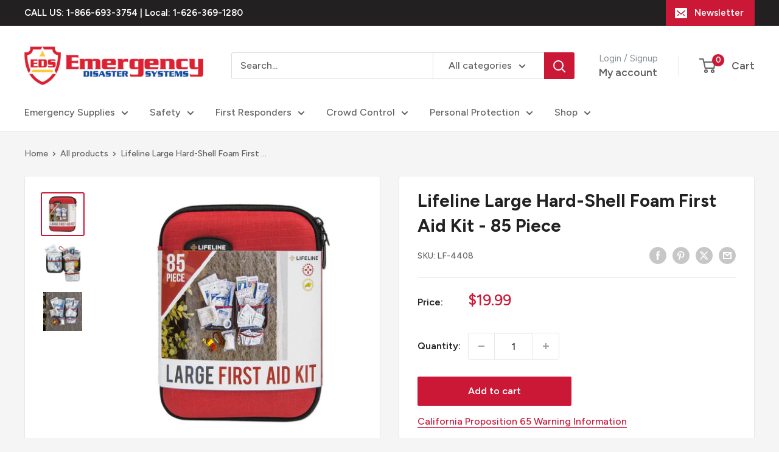

--- FILE ---
content_type: text/html; charset=utf-8
request_url: https://edisastersystems.com/products/lf-p-22
body_size: 40967
content:
<!doctype html>

<html class="no-js" lang="en">
  <head>
    <meta charset="utf-8">
    <meta name="viewport" content="width=device-width, initial-scale=1.0, height=device-height, minimum-scale=1.0, maximum-scale=1.0">
    <meta name="theme-color" content="#cb1836">

    <title>Lifeline Large Hard-Shell Foam First Aid Kit - 85 Piece</title><meta name="description" content="This very well stocked first aid kit in a sturdy hard-shell foam case has the supplies to keep you secure.   FIRST AID 1 FIRST AID GUIDE 1 SCISSORS 1 TWEEZERS 2 VINYL GLOVES 14 ALCOHOL PREP PAD 3 STING RELIEF PAD 6 ANTISEPTIC TOWELETTE 20 3/8 X 1-1/2 BANDAGE 10 3/4 X 3 BANDAGE 1 KNUCKLE BANDAGE 2 KNEE/ELBOW BANDAGE 10 "><link rel="canonical" href="https://edisastersystems.com/products/lf-p-22"><link rel="shortcut icon" href="//edisastersystems.com/cdn/shop/files/eds-fav_96x96.png?v=1683152473" type="image/png"><link rel="preload" as="style" href="//edisastersystems.com/cdn/shop/t/12/assets/theme.css?v=145096456272456570681713336260">
    <link rel="preload" as="script" href="//edisastersystems.com/cdn/shop/t/12/assets/theme.js?v=44739629698048602511719587309">
    <link rel="preconnect" href="https://cdn.shopify.com">
    <link rel="preconnect" href="https://fonts.shopifycdn.com">
    <link rel="dns-prefetch" href="https://productreviews.shopifycdn.com">
    <link rel="dns-prefetch" href="https://ajax.googleapis.com">
    <link rel="dns-prefetch" href="https://maps.googleapis.com">
    <link rel="dns-prefetch" href="https://maps.gstatic.com">

    <meta property="og:type" content="product">
  <meta property="og:title" content="Lifeline Large Hard-Shell Foam First Aid Kit - 85 Piece"><meta property="og:image" content="http://edisastersystems.com/cdn/shop/products/4d052d861089aa55af09124e01de1524.jpg?v=1571714598">
    <meta property="og:image:secure_url" content="https://edisastersystems.com/cdn/shop/products/4d052d861089aa55af09124e01de1524.jpg?v=1571714598">
    <meta property="og:image:width" content="400">
    <meta property="og:image:height" content="400"><meta property="product:price:amount" content="19.99">
  <meta property="product:price:currency" content="USD"><meta property="og:description" content="This very well stocked first aid kit in a sturdy hard-shell foam case has the supplies to keep you secure.   FIRST AID 1 FIRST AID GUIDE 1 SCISSORS 1 TWEEZERS 2 VINYL GLOVES 14 ALCOHOL PREP PAD 3 STING RELIEF PAD 6 ANTISEPTIC TOWELETTE 20 3/8 X 1-1/2 BANDAGE 10 3/4 X 3 BANDAGE 1 KNUCKLE BANDAGE 2 KNEE/ELBOW BANDAGE 10 "><meta property="og:url" content="https://edisastersystems.com/products/lf-p-22">
<meta property="og:site_name" content="eDisastersystems"><meta name="twitter:card" content="summary"><meta name="twitter:title" content="Lifeline Large Hard-Shell Foam First Aid Kit - 85 Piece">
  <meta name="twitter:description" content="This very well stocked first aid kit in a sturdy hard-shell foam case has the supplies to keep you secure.
 
FIRST AID

1 FIRST AID GUIDE
1 SCISSORS
1 TWEEZERS
2 VINYL GLOVES
14 ALCOHOL PREP PAD
3 STING RELIEF PAD
6 ANTISEPTIC TOWELETTE
20 3/8 X 1-1/2 BANDAGE
10 3/4 X 3 BANDAGE
1 KNUCKLE BANDAGE
2 KNEE/ELBOW BANDAGE
10 WOUND CLOSURE STRIP
4 2 X 2 STERILE GAUZE PAD
2 3 X 3 STERILE GAUZE PAD
1 4 X 4 STERILE GAUZE PAD
1 5 X 9 COMBINE DRESSING
1 2 CONFORMING GAUZE ROLL
1 TRIANGLE BANDAGE
1 1/2 ADHESIVE TAPE ROLL
SURVIVAL TOOLS
1 EMERGENCY WHISTLE
 
Total Pieces: 85">
  <meta name="twitter:image" content="https://edisastersystems.com/cdn/shop/products/4d052d861089aa55af09124e01de1524_600x600_crop_center.jpg?v=1571714598">
    <link rel="preload" href="//edisastersystems.com/cdn/fonts/figtree/figtree_n7.2fd9bfe01586148e644724096c9d75e8c7a90e55.woff2" as="font" type="font/woff2" crossorigin><link rel="preload" href="//edisastersystems.com/cdn/fonts/figtree/figtree_n5.3b6b7df38aa5986536945796e1f947445832047c.woff2" as="font" type="font/woff2" crossorigin><style>
  @font-face {
  font-family: Figtree;
  font-weight: 700;
  font-style: normal;
  font-display: swap;
  src: url("//edisastersystems.com/cdn/fonts/figtree/figtree_n7.2fd9bfe01586148e644724096c9d75e8c7a90e55.woff2") format("woff2"),
       url("//edisastersystems.com/cdn/fonts/figtree/figtree_n7.ea05de92d862f9594794ab281c4c3a67501ef5fc.woff") format("woff");
}

  @font-face {
  font-family: Figtree;
  font-weight: 500;
  font-style: normal;
  font-display: swap;
  src: url("//edisastersystems.com/cdn/fonts/figtree/figtree_n5.3b6b7df38aa5986536945796e1f947445832047c.woff2") format("woff2"),
       url("//edisastersystems.com/cdn/fonts/figtree/figtree_n5.f26bf6dcae278b0ed902605f6605fa3338e81dab.woff") format("woff");
}

@font-face {
  font-family: Figtree;
  font-weight: 600;
  font-style: normal;
  font-display: swap;
  src: url("//edisastersystems.com/cdn/fonts/figtree/figtree_n6.9d1ea52bb49a0a86cfd1b0383d00f83d3fcc14de.woff2") format("woff2"),
       url("//edisastersystems.com/cdn/fonts/figtree/figtree_n6.f0fcdea525a0e47b2ae4ab645832a8e8a96d31d3.woff") format("woff");
}

@font-face {
  font-family: Figtree;
  font-weight: 700;
  font-style: italic;
  font-display: swap;
  src: url("//edisastersystems.com/cdn/fonts/figtree/figtree_i7.06add7096a6f2ab742e09ec7e498115904eda1fe.woff2") format("woff2"),
       url("//edisastersystems.com/cdn/fonts/figtree/figtree_i7.ee584b5fcaccdbb5518c0228158941f8df81b101.woff") format("woff");
}


  @font-face {
  font-family: Figtree;
  font-weight: 700;
  font-style: normal;
  font-display: swap;
  src: url("//edisastersystems.com/cdn/fonts/figtree/figtree_n7.2fd9bfe01586148e644724096c9d75e8c7a90e55.woff2") format("woff2"),
       url("//edisastersystems.com/cdn/fonts/figtree/figtree_n7.ea05de92d862f9594794ab281c4c3a67501ef5fc.woff") format("woff");
}

  @font-face {
  font-family: Figtree;
  font-weight: 500;
  font-style: italic;
  font-display: swap;
  src: url("//edisastersystems.com/cdn/fonts/figtree/figtree_i5.969396f679a62854cf82dbf67acc5721e41351f0.woff2") format("woff2"),
       url("//edisastersystems.com/cdn/fonts/figtree/figtree_i5.93bc1cad6c73ca9815f9777c49176dfc9d2890dd.woff") format("woff");
}

  @font-face {
  font-family: Figtree;
  font-weight: 700;
  font-style: italic;
  font-display: swap;
  src: url("//edisastersystems.com/cdn/fonts/figtree/figtree_i7.06add7096a6f2ab742e09ec7e498115904eda1fe.woff2") format("woff2"),
       url("//edisastersystems.com/cdn/fonts/figtree/figtree_i7.ee584b5fcaccdbb5518c0228158941f8df81b101.woff") format("woff");
}


  :root {
    --default-text-font-size : 15px;
    --base-text-font-size    : 16px;
    --heading-font-family    : Figtree, sans-serif;
    --heading-font-weight    : 700;
    --heading-font-style     : normal;
    --text-font-family       : Figtree, sans-serif;
    --text-font-weight       : 500;
    --text-font-style        : normal;
    --text-font-bolder-weight: 600;
    --text-link-decoration   : underline;

    --text-color               : #616161;
    --text-color-rgb           : 97, 97, 97;
    --heading-color            : #222021;
    --border-color             : #e8e8e8;
    --border-color-rgb         : 232, 232, 232;
    --form-border-color        : #dbdbdb;
    --accent-color             : #cb1836;
    --accent-color-rgb         : 203, 24, 54;
    --link-color               : #cb1836;
    --link-color-hover         : #871024;
    --background               : #f5f5f5;
    --secondary-background     : #ffffff;
    --secondary-background-rgb : 255, 255, 255;
    --accent-background        : rgba(203, 24, 54, 0.08);

    --input-background: #ffffff;

    --error-color       : #cf0e0e;
    --error-background  : rgba(207, 14, 14, 0.07);
    --success-color     : #1c7b36;
    --success-background: rgba(28, 123, 54, 0.11);

    --primary-button-background      : #cb1836;
    --primary-button-background-rgb  : 203, 24, 54;
    --primary-button-text-color      : #ffffff;
    --secondary-button-background    : #222021;
    --secondary-button-background-rgb: 34, 32, 33;
    --secondary-button-text-color    : #ffffff;

    --header-background      : #ffffff;
    --header-text-color      : #616161;
    --header-light-text-color: #8a9297;
    --header-border-color    : rgba(138, 146, 151, 0.3);
    --header-accent-color    : #cb1836;

    --footer-background-color:    #222021;
    --footer-heading-text-color:  #ffffff;
    --footer-body-text-color:     #ffffff;
    --footer-body-text-color-rgb: 255, 255, 255;
    --footer-accent-color:        #cb1836;
    --footer-accent-color-rgb:    203, 24, 54;
    --footer-border:              none;
    
    --flickity-arrow-color: #b5b5b5;--product-on-sale-accent           : #cf0e0e;
    --product-on-sale-accent-rgb       : 207, 14, 14;
    --product-on-sale-color            : #ffffff;
    --product-in-stock-color           : #1c7b36;
    --product-low-stock-color          : #cf0e0e;
    --product-sold-out-color           : #8a9297;
    --product-custom-label-1-background: #3f6ab1;
    --product-custom-label-1-color     : #ffffff;
    --product-custom-label-2-background: #8a44ae;
    --product-custom-label-2-color     : #ffffff;
    --product-review-star-color        : #ffbd00;

    --mobile-container-gutter : 20px;
    --desktop-container-gutter: 40px;

    /* Shopify related variables */
    --payment-terms-background-color: #f5f5f5;
  }
</style>

<script>
  // IE11 does not have support for CSS variables, so we have to polyfill them
  if (!(((window || {}).CSS || {}).supports && window.CSS.supports('(--a: 0)'))) {
    const script = document.createElement('script');
    script.type = 'text/javascript';
    script.src = 'https://cdn.jsdelivr.net/npm/css-vars-ponyfill@2';
    script.onload = function() {
      cssVars({});
    };

    document.getElementsByTagName('head')[0].appendChild(script);
  }
</script>


    <script>window.performance && window.performance.mark && window.performance.mark('shopify.content_for_header.start');</script><meta name="google-site-verification" content="KXXDSCYGqYIWvmAoRYt0wW8vrWyhIURCnw9D1Mcu3-c">
<meta id="shopify-digital-wallet" name="shopify-digital-wallet" content="/22035657/digital_wallets/dialog">
<meta name="shopify-checkout-api-token" content="9cdce6345d31014eecec2384c1f99d7c">
<link rel="alternate" type="application/json+oembed" href="https://edisastersystems.com/products/lf-p-22.oembed">
<script async="async" src="/checkouts/internal/preloads.js?locale=en-US"></script>
<link rel="preconnect" href="https://shop.app" crossorigin="anonymous">
<script async="async" src="https://shop.app/checkouts/internal/preloads.js?locale=en-US&shop_id=22035657" crossorigin="anonymous"></script>
<script id="shopify-features" type="application/json">{"accessToken":"9cdce6345d31014eecec2384c1f99d7c","betas":["rich-media-storefront-analytics"],"domain":"edisastersystems.com","predictiveSearch":true,"shopId":22035657,"locale":"en"}</script>
<script>var Shopify = Shopify || {};
Shopify.shop = "edisastersystems.myshopify.com";
Shopify.locale = "en";
Shopify.currency = {"active":"USD","rate":"1.0"};
Shopify.country = "US";
Shopify.theme = {"name":"Warehouse 5.1.0 - 04\/16\/24 - RY","id":129188560938,"schema_name":"Warehouse","schema_version":"5.2.0","theme_store_id":871,"role":"main"};
Shopify.theme.handle = "null";
Shopify.theme.style = {"id":null,"handle":null};
Shopify.cdnHost = "edisastersystems.com/cdn";
Shopify.routes = Shopify.routes || {};
Shopify.routes.root = "/";</script>
<script type="module">!function(o){(o.Shopify=o.Shopify||{}).modules=!0}(window);</script>
<script>!function(o){function n(){var o=[];function n(){o.push(Array.prototype.slice.apply(arguments))}return n.q=o,n}var t=o.Shopify=o.Shopify||{};t.loadFeatures=n(),t.autoloadFeatures=n()}(window);</script>
<script>
  window.ShopifyPay = window.ShopifyPay || {};
  window.ShopifyPay.apiHost = "shop.app\/pay";
  window.ShopifyPay.redirectState = null;
</script>
<script id="shop-js-analytics" type="application/json">{"pageType":"product"}</script>
<script defer="defer" async type="module" src="//edisastersystems.com/cdn/shopifycloud/shop-js/modules/v2/client.init-shop-cart-sync_IZsNAliE.en.esm.js"></script>
<script defer="defer" async type="module" src="//edisastersystems.com/cdn/shopifycloud/shop-js/modules/v2/chunk.common_0OUaOowp.esm.js"></script>
<script type="module">
  await import("//edisastersystems.com/cdn/shopifycloud/shop-js/modules/v2/client.init-shop-cart-sync_IZsNAliE.en.esm.js");
await import("//edisastersystems.com/cdn/shopifycloud/shop-js/modules/v2/chunk.common_0OUaOowp.esm.js");

  window.Shopify.SignInWithShop?.initShopCartSync?.({"fedCMEnabled":true,"windoidEnabled":true});

</script>
<script defer="defer" async type="module" src="//edisastersystems.com/cdn/shopifycloud/shop-js/modules/v2/client.payment-terms_CNlwjfZz.en.esm.js"></script>
<script defer="defer" async type="module" src="//edisastersystems.com/cdn/shopifycloud/shop-js/modules/v2/chunk.common_0OUaOowp.esm.js"></script>
<script defer="defer" async type="module" src="//edisastersystems.com/cdn/shopifycloud/shop-js/modules/v2/chunk.modal_CGo_dVj3.esm.js"></script>
<script type="module">
  await import("//edisastersystems.com/cdn/shopifycloud/shop-js/modules/v2/client.payment-terms_CNlwjfZz.en.esm.js");
await import("//edisastersystems.com/cdn/shopifycloud/shop-js/modules/v2/chunk.common_0OUaOowp.esm.js");
await import("//edisastersystems.com/cdn/shopifycloud/shop-js/modules/v2/chunk.modal_CGo_dVj3.esm.js");

  
</script>
<script>
  window.Shopify = window.Shopify || {};
  if (!window.Shopify.featureAssets) window.Shopify.featureAssets = {};
  window.Shopify.featureAssets['shop-js'] = {"shop-cart-sync":["modules/v2/client.shop-cart-sync_DLOhI_0X.en.esm.js","modules/v2/chunk.common_0OUaOowp.esm.js"],"init-fed-cm":["modules/v2/client.init-fed-cm_C6YtU0w6.en.esm.js","modules/v2/chunk.common_0OUaOowp.esm.js"],"shop-button":["modules/v2/client.shop-button_BCMx7GTG.en.esm.js","modules/v2/chunk.common_0OUaOowp.esm.js"],"shop-cash-offers":["modules/v2/client.shop-cash-offers_BT26qb5j.en.esm.js","modules/v2/chunk.common_0OUaOowp.esm.js","modules/v2/chunk.modal_CGo_dVj3.esm.js"],"init-windoid":["modules/v2/client.init-windoid_B9PkRMql.en.esm.js","modules/v2/chunk.common_0OUaOowp.esm.js"],"init-shop-email-lookup-coordinator":["modules/v2/client.init-shop-email-lookup-coordinator_DZkqjsbU.en.esm.js","modules/v2/chunk.common_0OUaOowp.esm.js"],"shop-toast-manager":["modules/v2/client.shop-toast-manager_Di2EnuM7.en.esm.js","modules/v2/chunk.common_0OUaOowp.esm.js"],"shop-login-button":["modules/v2/client.shop-login-button_BtqW_SIO.en.esm.js","modules/v2/chunk.common_0OUaOowp.esm.js","modules/v2/chunk.modal_CGo_dVj3.esm.js"],"avatar":["modules/v2/client.avatar_BTnouDA3.en.esm.js"],"pay-button":["modules/v2/client.pay-button_CWa-C9R1.en.esm.js","modules/v2/chunk.common_0OUaOowp.esm.js"],"init-shop-cart-sync":["modules/v2/client.init-shop-cart-sync_IZsNAliE.en.esm.js","modules/v2/chunk.common_0OUaOowp.esm.js"],"init-customer-accounts":["modules/v2/client.init-customer-accounts_DenGwJTU.en.esm.js","modules/v2/client.shop-login-button_BtqW_SIO.en.esm.js","modules/v2/chunk.common_0OUaOowp.esm.js","modules/v2/chunk.modal_CGo_dVj3.esm.js"],"init-shop-for-new-customer-accounts":["modules/v2/client.init-shop-for-new-customer-accounts_JdHXxpS9.en.esm.js","modules/v2/client.shop-login-button_BtqW_SIO.en.esm.js","modules/v2/chunk.common_0OUaOowp.esm.js","modules/v2/chunk.modal_CGo_dVj3.esm.js"],"init-customer-accounts-sign-up":["modules/v2/client.init-customer-accounts-sign-up_D6__K_p8.en.esm.js","modules/v2/client.shop-login-button_BtqW_SIO.en.esm.js","modules/v2/chunk.common_0OUaOowp.esm.js","modules/v2/chunk.modal_CGo_dVj3.esm.js"],"checkout-modal":["modules/v2/client.checkout-modal_C_ZQDY6s.en.esm.js","modules/v2/chunk.common_0OUaOowp.esm.js","modules/v2/chunk.modal_CGo_dVj3.esm.js"],"shop-follow-button":["modules/v2/client.shop-follow-button_XetIsj8l.en.esm.js","modules/v2/chunk.common_0OUaOowp.esm.js","modules/v2/chunk.modal_CGo_dVj3.esm.js"],"lead-capture":["modules/v2/client.lead-capture_DvA72MRN.en.esm.js","modules/v2/chunk.common_0OUaOowp.esm.js","modules/v2/chunk.modal_CGo_dVj3.esm.js"],"shop-login":["modules/v2/client.shop-login_ClXNxyh6.en.esm.js","modules/v2/chunk.common_0OUaOowp.esm.js","modules/v2/chunk.modal_CGo_dVj3.esm.js"],"payment-terms":["modules/v2/client.payment-terms_CNlwjfZz.en.esm.js","modules/v2/chunk.common_0OUaOowp.esm.js","modules/v2/chunk.modal_CGo_dVj3.esm.js"]};
</script>
<script>(function() {
  var isLoaded = false;
  function asyncLoad() {
    if (isLoaded) return;
    isLoaded = true;
    var urls = ["\/\/shopify.privy.com\/widget.js?shop=edisastersystems.myshopify.com","https:\/\/cartconvert-scripts.esc-apps-cdn.com\/client.js?disableCart=0\u0026disableProduct=0\u0026disablePopup=0\u0026disablePopupCart=0\u0026shop=edisastersystems.myshopify.com","https:\/\/cdn.hextom.com\/js\/quickannouncementbar.js?shop=edisastersystems.myshopify.com"];
    for (var i = 0; i < urls.length; i++) {
      var s = document.createElement('script');
      s.type = 'text/javascript';
      s.async = true;
      s.src = urls[i];
      var x = document.getElementsByTagName('script')[0];
      x.parentNode.insertBefore(s, x);
    }
  };
  if(window.attachEvent) {
    window.attachEvent('onload', asyncLoad);
  } else {
    window.addEventListener('load', asyncLoad, false);
  }
})();</script>
<script id="__st">var __st={"a":22035657,"offset":-28800,"reqid":"547ef146-105e-4168-bd70-932cffb190e4-1768455675","pageurl":"edisastersystems.com\/products\/lf-p-22","u":"dd46695c0dd9","p":"product","rtyp":"product","rid":10523692360};</script>
<script>window.ShopifyPaypalV4VisibilityTracking = true;</script>
<script id="captcha-bootstrap">!function(){'use strict';const t='contact',e='account',n='new_comment',o=[[t,t],['blogs',n],['comments',n],[t,'customer']],c=[[e,'customer_login'],[e,'guest_login'],[e,'recover_customer_password'],[e,'create_customer']],r=t=>t.map((([t,e])=>`form[action*='/${t}']:not([data-nocaptcha='true']) input[name='form_type'][value='${e}']`)).join(','),a=t=>()=>t?[...document.querySelectorAll(t)].map((t=>t.form)):[];function s(){const t=[...o],e=r(t);return a(e)}const i='password',u='form_key',d=['recaptcha-v3-token','g-recaptcha-response','h-captcha-response',i],f=()=>{try{return window.sessionStorage}catch{return}},m='__shopify_v',_=t=>t.elements[u];function p(t,e,n=!1){try{const o=window.sessionStorage,c=JSON.parse(o.getItem(e)),{data:r}=function(t){const{data:e,action:n}=t;return t[m]||n?{data:e,action:n}:{data:t,action:n}}(c);for(const[e,n]of Object.entries(r))t.elements[e]&&(t.elements[e].value=n);n&&o.removeItem(e)}catch(o){console.error('form repopulation failed',{error:o})}}const l='form_type',E='cptcha';function T(t){t.dataset[E]=!0}const w=window,h=w.document,L='Shopify',v='ce_forms',y='captcha';let A=!1;((t,e)=>{const n=(g='f06e6c50-85a8-45c8-87d0-21a2b65856fe',I='https://cdn.shopify.com/shopifycloud/storefront-forms-hcaptcha/ce_storefront_forms_captcha_hcaptcha.v1.5.2.iife.js',D={infoText:'Protected by hCaptcha',privacyText:'Privacy',termsText:'Terms'},(t,e,n)=>{const o=w[L][v],c=o.bindForm;if(c)return c(t,g,e,D).then(n);var r;o.q.push([[t,g,e,D],n]),r=I,A||(h.body.append(Object.assign(h.createElement('script'),{id:'captcha-provider',async:!0,src:r})),A=!0)});var g,I,D;w[L]=w[L]||{},w[L][v]=w[L][v]||{},w[L][v].q=[],w[L][y]=w[L][y]||{},w[L][y].protect=function(t,e){n(t,void 0,e),T(t)},Object.freeze(w[L][y]),function(t,e,n,w,h,L){const[v,y,A,g]=function(t,e,n){const i=e?o:[],u=t?c:[],d=[...i,...u],f=r(d),m=r(i),_=r(d.filter((([t,e])=>n.includes(e))));return[a(f),a(m),a(_),s()]}(w,h,L),I=t=>{const e=t.target;return e instanceof HTMLFormElement?e:e&&e.form},D=t=>v().includes(t);t.addEventListener('submit',(t=>{const e=I(t);if(!e)return;const n=D(e)&&!e.dataset.hcaptchaBound&&!e.dataset.recaptchaBound,o=_(e),c=g().includes(e)&&(!o||!o.value);(n||c)&&t.preventDefault(),c&&!n&&(function(t){try{if(!f())return;!function(t){const e=f();if(!e)return;const n=_(t);if(!n)return;const o=n.value;o&&e.removeItem(o)}(t);const e=Array.from(Array(32),(()=>Math.random().toString(36)[2])).join('');!function(t,e){_(t)||t.append(Object.assign(document.createElement('input'),{type:'hidden',name:u})),t.elements[u].value=e}(t,e),function(t,e){const n=f();if(!n)return;const o=[...t.querySelectorAll(`input[type='${i}']`)].map((({name:t})=>t)),c=[...d,...o],r={};for(const[a,s]of new FormData(t).entries())c.includes(a)||(r[a]=s);n.setItem(e,JSON.stringify({[m]:1,action:t.action,data:r}))}(t,e)}catch(e){console.error('failed to persist form',e)}}(e),e.submit())}));const S=(t,e)=>{t&&!t.dataset[E]&&(n(t,e.some((e=>e===t))),T(t))};for(const o of['focusin','change'])t.addEventListener(o,(t=>{const e=I(t);D(e)&&S(e,y())}));const B=e.get('form_key'),M=e.get(l),P=B&&M;t.addEventListener('DOMContentLoaded',(()=>{const t=y();if(P)for(const e of t)e.elements[l].value===M&&p(e,B);[...new Set([...A(),...v().filter((t=>'true'===t.dataset.shopifyCaptcha))])].forEach((e=>S(e,t)))}))}(h,new URLSearchParams(w.location.search),n,t,e,['guest_login'])})(!0,!0)}();</script>
<script integrity="sha256-4kQ18oKyAcykRKYeNunJcIwy7WH5gtpwJnB7kiuLZ1E=" data-source-attribution="shopify.loadfeatures" defer="defer" src="//edisastersystems.com/cdn/shopifycloud/storefront/assets/storefront/load_feature-a0a9edcb.js" crossorigin="anonymous"></script>
<script crossorigin="anonymous" defer="defer" src="//edisastersystems.com/cdn/shopifycloud/storefront/assets/shopify_pay/storefront-65b4c6d7.js?v=20250812"></script>
<script data-source-attribution="shopify.dynamic_checkout.dynamic.init">var Shopify=Shopify||{};Shopify.PaymentButton=Shopify.PaymentButton||{isStorefrontPortableWallets:!0,init:function(){window.Shopify.PaymentButton.init=function(){};var t=document.createElement("script");t.src="https://edisastersystems.com/cdn/shopifycloud/portable-wallets/latest/portable-wallets.en.js",t.type="module",document.head.appendChild(t)}};
</script>
<script data-source-attribution="shopify.dynamic_checkout.buyer_consent">
  function portableWalletsHideBuyerConsent(e){var t=document.getElementById("shopify-buyer-consent"),n=document.getElementById("shopify-subscription-policy-button");t&&n&&(t.classList.add("hidden"),t.setAttribute("aria-hidden","true"),n.removeEventListener("click",e))}function portableWalletsShowBuyerConsent(e){var t=document.getElementById("shopify-buyer-consent"),n=document.getElementById("shopify-subscription-policy-button");t&&n&&(t.classList.remove("hidden"),t.removeAttribute("aria-hidden"),n.addEventListener("click",e))}window.Shopify?.PaymentButton&&(window.Shopify.PaymentButton.hideBuyerConsent=portableWalletsHideBuyerConsent,window.Shopify.PaymentButton.showBuyerConsent=portableWalletsShowBuyerConsent);
</script>
<script data-source-attribution="shopify.dynamic_checkout.cart.bootstrap">document.addEventListener("DOMContentLoaded",(function(){function t(){return document.querySelector("shopify-accelerated-checkout-cart, shopify-accelerated-checkout")}if(t())Shopify.PaymentButton.init();else{new MutationObserver((function(e,n){t()&&(Shopify.PaymentButton.init(),n.disconnect())})).observe(document.body,{childList:!0,subtree:!0})}}));
</script>
<link id="shopify-accelerated-checkout-styles" rel="stylesheet" media="screen" href="https://edisastersystems.com/cdn/shopifycloud/portable-wallets/latest/accelerated-checkout-backwards-compat.css" crossorigin="anonymous">
<style id="shopify-accelerated-checkout-cart">
        #shopify-buyer-consent {
  margin-top: 1em;
  display: inline-block;
  width: 100%;
}

#shopify-buyer-consent.hidden {
  display: none;
}

#shopify-subscription-policy-button {
  background: none;
  border: none;
  padding: 0;
  text-decoration: underline;
  font-size: inherit;
  cursor: pointer;
}

#shopify-subscription-policy-button::before {
  box-shadow: none;
}

      </style>

<script>window.performance && window.performance.mark && window.performance.mark('shopify.content_for_header.end');</script>

    <link rel="stylesheet" href="//edisastersystems.com/cdn/shop/t/12/assets/theme.css?v=145096456272456570681713336260">

    <script type="application/ld+json">{"@context":"http:\/\/schema.org\/","@id":"\/products\/lf-p-22#product","@type":"Product","brand":{"@type":"Brand","name":"Lifeline First-Aid"},"category":"First Aid Kits \u0026 Supplies","description":"This very well stocked first aid kit in a sturdy hard-shell foam case has the supplies to keep you secure.\n \nFIRST AID\n\n1 FIRST AID GUIDE\n1 SCISSORS\n1 TWEEZERS\n2 VINYL GLOVES\n14 ALCOHOL PREP PAD\n3 STING RELIEF PAD\n6 ANTISEPTIC TOWELETTE\n20 3\/8 X 1-1\/2 BANDAGE\n10 3\/4 X 3 BANDAGE\n1 KNUCKLE BANDAGE\n2 KNEE\/ELBOW BANDAGE\n10 WOUND CLOSURE STRIP\n4 2 X 2 STERILE GAUZE PAD\n2 3 X 3 STERILE GAUZE PAD\n1 4 X 4 STERILE GAUZE PAD\n1 5 X 9 COMBINE DRESSING\n1 2 CONFORMING GAUZE ROLL\n1 TRIANGLE BANDAGE\n1 1\/2 ADHESIVE TAPE ROLL\nSURVIVAL TOOLS\n1 EMERGENCY WHISTLE\n \nTotal Pieces: 85","gtin":"091966044085","image":"https:\/\/edisastersystems.com\/cdn\/shop\/products\/4d052d861089aa55af09124e01de1524.jpg?v=1571714598\u0026width=1920","name":"Lifeline Large Hard-Shell Foam First Aid Kit - 85 Piece","offers":{"@id":"\/products\/lf-p-22?variant=43862169224#offer","@type":"Offer","availability":"http:\/\/schema.org\/InStock","price":"19.99","priceCurrency":"USD","url":"https:\/\/edisastersystems.com\/products\/lf-p-22?variant=43862169224"},"sku":"LF-4408","url":"https:\/\/edisastersystems.com\/products\/lf-p-22"}</script><script type="application/ld+json">
  {
    "@context": "https://schema.org",
    "@type": "BreadcrumbList",
    "itemListElement": [{
        "@type": "ListItem",
        "position": 1,
        "name": "Home",
        "item": "https://edisastersystems.com"
      },{
            "@type": "ListItem",
            "position": 2,
            "name": "Lifeline Large Hard-Shell Foam First Aid Kit - 85 Piece",
            "item": "https://edisastersystems.com/products/lf-p-22"
          }]
  }
</script>

    <script>
      // This allows to expose several variables to the global scope, to be used in scripts
      window.theme = {
        pageType: "product",
        cartCount: 0,
        moneyFormat: "${{amount}}",
        moneyWithCurrencyFormat: "${{amount}} USD",
        currencyCodeEnabled: false,
        showDiscount: true,
        discountMode: "percentage",
        cartType: "drawer"
      };

      window.routes = {
        rootUrl: "\/",
        rootUrlWithoutSlash: '',
        cartUrl: "\/cart",
        cartAddUrl: "\/cart\/add",
        cartChangeUrl: "\/cart\/change",
        searchUrl: "\/search",
        productRecommendationsUrl: "\/recommendations\/products"
      };

      window.languages = {
        productRegularPrice: "Regular price",
        productSalePrice: "Sale price",
        collectionOnSaleLabel: "Save {{savings}}",
        productFormUnavailable: "Unavailable",
        productFormAddToCart: "Add to cart",
        productFormPreOrder: "Pre-order",
        productFormSoldOut: "Sold out",
        productAdded: "Product has been added to your cart",
        productAddedShort: "Added!",
        shippingEstimatorNoResults: "No shipping could be found for your address.",
        shippingEstimatorOneResult: "There is one shipping rate for your address:",
        shippingEstimatorMultipleResults: "There are {{count}} shipping rates for your address:",
        shippingEstimatorErrors: "There are some errors:"
      };

      document.documentElement.className = document.documentElement.className.replace('no-js', 'js');
    </script><script src="//edisastersystems.com/cdn/shop/t/12/assets/theme.js?v=44739629698048602511719587309" defer></script>
    <script src="//edisastersystems.com/cdn/shop/t/12/assets/custom.js?v=102476495355921946141713336260" defer></script><script>
        (function () {
          window.onpageshow = function() {
            // We force re-freshing the cart content onpageshow, as most browsers will serve a cache copy when hitting the
            // back button, which cause staled data
            document.documentElement.dispatchEvent(new CustomEvent('cart:refresh', {
              bubbles: true,
              detail: {scrollToTop: false}
            }));
          };
        })();
      </script><!-- BEGIN app block: shopify://apps/klaviyo-email-marketing-sms/blocks/klaviyo-onsite-embed/2632fe16-c075-4321-a88b-50b567f42507 -->












  <script async src="https://static.klaviyo.com/onsite/js/SeyfHQ/klaviyo.js?company_id=SeyfHQ"></script>
  <script>!function(){if(!window.klaviyo){window._klOnsite=window._klOnsite||[];try{window.klaviyo=new Proxy({},{get:function(n,i){return"push"===i?function(){var n;(n=window._klOnsite).push.apply(n,arguments)}:function(){for(var n=arguments.length,o=new Array(n),w=0;w<n;w++)o[w]=arguments[w];var t="function"==typeof o[o.length-1]?o.pop():void 0,e=new Promise((function(n){window._klOnsite.push([i].concat(o,[function(i){t&&t(i),n(i)}]))}));return e}}})}catch(n){window.klaviyo=window.klaviyo||[],window.klaviyo.push=function(){var n;(n=window._klOnsite).push.apply(n,arguments)}}}}();</script>

  
    <script id="viewed_product">
      if (item == null) {
        var _learnq = _learnq || [];

        var MetafieldReviews = null
        var MetafieldYotpoRating = null
        var MetafieldYotpoCount = null
        var MetafieldLooxRating = null
        var MetafieldLooxCount = null
        var okendoProduct = null
        var okendoProductReviewCount = null
        var okendoProductReviewAverageValue = null
        try {
          // The following fields are used for Customer Hub recently viewed in order to add reviews.
          // This information is not part of __kla_viewed. Instead, it is part of __kla_viewed_reviewed_items
          MetafieldReviews = {};
          MetafieldYotpoRating = null
          MetafieldYotpoCount = null
          MetafieldLooxRating = null
          MetafieldLooxCount = null

          okendoProduct = null
          // If the okendo metafield is not legacy, it will error, which then requires the new json formatted data
          if (okendoProduct && 'error' in okendoProduct) {
            okendoProduct = null
          }
          okendoProductReviewCount = okendoProduct ? okendoProduct.reviewCount : null
          okendoProductReviewAverageValue = okendoProduct ? okendoProduct.reviewAverageValue : null
        } catch (error) {
          console.error('Error in Klaviyo onsite reviews tracking:', error);
        }

        var item = {
          Name: "Lifeline Large Hard-Shell Foam First Aid Kit - 85 Piece",
          ProductID: 10523692360,
          Categories: ["10 - 25 Person Kits","CERT First Aid Kits \u0026 Supplies","First Aid Kits","First Aid Kits \u0026 Supplies","Kits by type","Lifeline First-Aid","School Emergency Kits","School Safety Kits","Trauma Kits"],
          ImageURL: "https://edisastersystems.com/cdn/shop/products/4d052d861089aa55af09124e01de1524_grande.jpg?v=1571714598",
          URL: "https://edisastersystems.com/products/lf-p-22",
          Brand: "Lifeline First-Aid",
          Price: "$19.99",
          Value: "19.99",
          CompareAtPrice: "$0.00"
        };
        _learnq.push(['track', 'Viewed Product', item]);
        _learnq.push(['trackViewedItem', {
          Title: item.Name,
          ItemId: item.ProductID,
          Categories: item.Categories,
          ImageUrl: item.ImageURL,
          Url: item.URL,
          Metadata: {
            Brand: item.Brand,
            Price: item.Price,
            Value: item.Value,
            CompareAtPrice: item.CompareAtPrice
          },
          metafields:{
            reviews: MetafieldReviews,
            yotpo:{
              rating: MetafieldYotpoRating,
              count: MetafieldYotpoCount,
            },
            loox:{
              rating: MetafieldLooxRating,
              count: MetafieldLooxCount,
            },
            okendo: {
              rating: okendoProductReviewAverageValue,
              count: okendoProductReviewCount,
            }
          }
        }]);
      }
    </script>
  




  <script>
    window.klaviyoReviewsProductDesignMode = false
  </script>







<!-- END app block --><!-- BEGIN app block: shopify://apps/seo-manager-venntov/blocks/seomanager/c54c366f-d4bb-4d52-8d2f-dd61ce8e7e12 --><!-- BEGIN app snippet: SEOManager4 -->
<meta name='seomanager' content='4.0.5' /> 


<script>
	function sm_htmldecode(str) {
		var txt = document.createElement('textarea');
		txt.innerHTML = str;
		return txt.value;
	}

	var venntov_title = sm_htmldecode("Lifeline Large Hard-Shell Foam First Aid Kit - 85 Piece");
	var venntov_description = sm_htmldecode("This very well stocked first aid kit in a sturdy hard-shell foam case has the supplies to keep you secure.   FIRST AID 1 FIRST AID GUIDE 1 SCISSORS 1 TWEEZERS 2 VINYL GLOVES 14 ALCOHOL PREP PAD 3 STING RELIEF PAD 6 ANTISEPTIC TOWELETTE 20 3/8 X 1-1/2 BANDAGE 10 3/4 X 3 BANDAGE 1 KNUCKLE BANDAGE 2 KNEE/ELBOW BANDAGE 10 ");
	
	if (venntov_title != '') {
		document.title = venntov_title;	
	}
	else {
		document.title = "Lifeline Large Hard-Shell Foam First Aid Kit - 85 Piece";	
	}

	if (document.querySelector('meta[name="description"]') == null) {
		var venntov_desc = document.createElement('meta');
		venntov_desc.name = "description";
		venntov_desc.content = venntov_description;
		var venntov_head = document.head;
		venntov_head.appendChild(venntov_desc);
	} else {
		document.querySelector('meta[name="description"]').setAttribute("content", venntov_description);
	}
</script>

<script>
	var venntov_robotVals = "index, follow, max-image-preview:large, max-snippet:-1, max-video-preview:-1";
	if (venntov_robotVals !== "") {
		document.querySelectorAll("[name='robots']").forEach(e => e.remove());
		var venntov_robotMeta = document.createElement('meta');
		venntov_robotMeta.name = "robots";
		venntov_robotMeta.content = venntov_robotVals;
		var venntov_head = document.head;
		venntov_head.appendChild(venntov_robotMeta);
	}
</script>

<script>
	var venntov_googleVals = "";
	if (venntov_googleVals !== "") {
		document.querySelectorAll("[name='google']").forEach(e => e.remove());
		var venntov_googleMeta = document.createElement('meta');
		venntov_googleMeta.name = "google";
		venntov_googleMeta.content = venntov_googleVals;
		var venntov_head = document.head;
		venntov_head.appendChild(venntov_googleMeta);
	}
	</script>
	<!-- JSON-LD support -->
			<script type="application/ld+json">
			{
				"@context": "https://schema.org",
				"@id": "https://edisastersystems.com/products/lf-p-22",
				"@type": "Product","sku": "LF-4408","mpn": "LF-4408","brand": {
					"@type": "Brand",
					"name": "Lifeline First-Aid"
				},
				"description": "This very well stocked first aid kit in a sturdy hard-shell foam case has the supplies to keep you secure.\n \nFIRST AID\n\n1 FIRST AID GUIDE\n1 SCISSORS\n1 TWEEZERS\n2 VINYL GLOVES\n14 ALCOHOL PREP PAD\n3 STING RELIEF PAD\n6 ANTISEPTIC TOWELETTE\n20 3\/8 X 1-1\/2 BANDAGE\n10 3\/4 X 3 BANDAGE\n1 KNUCKLE BANDAGE\n2 KNEE\/ELBOW BANDAGE\n10 WOUND CLOSURE STRIP\n4 2 X 2 STERILE GAUZE PAD\n2 3 X 3 STERILE GAUZE PAD\n1 4 X 4 STERILE GAUZE PAD\n1 5 X 9 COMBINE DRESSING\n1 2 CONFORMING GAUZE ROLL\n1 TRIANGLE BANDAGE\n1 1\/2 ADHESIVE TAPE ROLL\nSURVIVAL TOOLS\n1 EMERGENCY WHISTLE\n \nTotal Pieces: 85",
				"url": "https://edisastersystems.com/products/lf-p-22",
				"name": "Lifeline Large Hard-Shell Foam First Aid Kit - 85 Piece","image": "https://edisastersystems.com/cdn/shop/products/4d052d861089aa55af09124e01de1524.jpg?v=1571714598&width=1024","offers": [{
							"@type": "Offer",
							"availability": "https://schema.org/InStock",
							"itemCondition": "https://schema.org/NewCondition",
							"priceCurrency": "USD",
							"price": "19.99",
							"priceValidUntil": "2027-01-14",
							"url": "https://edisastersystems.com/products/lf-p-22?variant=43862169224",
							"checkoutPageURLTemplate": "https://edisastersystems.com/cart/add?id=43862169224&quantity=1",
								"image": "https://edisastersystems.com/cdn/shop/products/4d052d861089aa55af09124e01de1524.jpg?v=1571714598&width=1024",
							"mpn": "LF-4408",
								"sku": "LF-4408",
								"gtin12": "091966044085",
							"seller": {
								"@type": "Organization",
								"name": "eDisastersystems"
							}
						}]}
			</script>
<script type="application/ld+json">
				{
					"@context": "http://schema.org",
					"@type": "BreadcrumbList",
					"name": "Breadcrumbs",
					"itemListElement": [{
							"@type": "ListItem",
							"position": 1,
							"name": "Lifeline Large Hard-Shell Foam First Aid Kit - 85 Piece",
							"item": "https://edisastersystems.com/products/lf-p-22"
						}]
				}
				</script>
<!-- 524F4D20383A3331 --><!-- END app snippet -->

<!-- END app block --><script src="https://cdn.shopify.com/extensions/019bb868-2978-73b8-892d-7ff3ae129f13/quick-announcement-bar-prod-96/assets/quickannouncementbar.js" type="text/javascript" defer="defer"></script>
<link href="https://monorail-edge.shopifysvc.com" rel="dns-prefetch">
<script>(function(){if ("sendBeacon" in navigator && "performance" in window) {try {var session_token_from_headers = performance.getEntriesByType('navigation')[0].serverTiming.find(x => x.name == '_s').description;} catch {var session_token_from_headers = undefined;}var session_cookie_matches = document.cookie.match(/_shopify_s=([^;]*)/);var session_token_from_cookie = session_cookie_matches && session_cookie_matches.length === 2 ? session_cookie_matches[1] : "";var session_token = session_token_from_headers || session_token_from_cookie || "";function handle_abandonment_event(e) {var entries = performance.getEntries().filter(function(entry) {return /monorail-edge.shopifysvc.com/.test(entry.name);});if (!window.abandonment_tracked && entries.length === 0) {window.abandonment_tracked = true;var currentMs = Date.now();var navigation_start = performance.timing.navigationStart;var payload = {shop_id: 22035657,url: window.location.href,navigation_start,duration: currentMs - navigation_start,session_token,page_type: "product"};window.navigator.sendBeacon("https://monorail-edge.shopifysvc.com/v1/produce", JSON.stringify({schema_id: "online_store_buyer_site_abandonment/1.1",payload: payload,metadata: {event_created_at_ms: currentMs,event_sent_at_ms: currentMs}}));}}window.addEventListener('pagehide', handle_abandonment_event);}}());</script>
<script id="web-pixels-manager-setup">(function e(e,d,r,n,o){if(void 0===o&&(o={}),!Boolean(null===(a=null===(i=window.Shopify)||void 0===i?void 0:i.analytics)||void 0===a?void 0:a.replayQueue)){var i,a;window.Shopify=window.Shopify||{};var t=window.Shopify;t.analytics=t.analytics||{};var s=t.analytics;s.replayQueue=[],s.publish=function(e,d,r){return s.replayQueue.push([e,d,r]),!0};try{self.performance.mark("wpm:start")}catch(e){}var l=function(){var e={modern:/Edge?\/(1{2}[4-9]|1[2-9]\d|[2-9]\d{2}|\d{4,})\.\d+(\.\d+|)|Firefox\/(1{2}[4-9]|1[2-9]\d|[2-9]\d{2}|\d{4,})\.\d+(\.\d+|)|Chrom(ium|e)\/(9{2}|\d{3,})\.\d+(\.\d+|)|(Maci|X1{2}).+ Version\/(15\.\d+|(1[6-9]|[2-9]\d|\d{3,})\.\d+)([,.]\d+|)( \(\w+\)|)( Mobile\/\w+|) Safari\/|Chrome.+OPR\/(9{2}|\d{3,})\.\d+\.\d+|(CPU[ +]OS|iPhone[ +]OS|CPU[ +]iPhone|CPU IPhone OS|CPU iPad OS)[ +]+(15[._]\d+|(1[6-9]|[2-9]\d|\d{3,})[._]\d+)([._]\d+|)|Android:?[ /-](13[3-9]|1[4-9]\d|[2-9]\d{2}|\d{4,})(\.\d+|)(\.\d+|)|Android.+Firefox\/(13[5-9]|1[4-9]\d|[2-9]\d{2}|\d{4,})\.\d+(\.\d+|)|Android.+Chrom(ium|e)\/(13[3-9]|1[4-9]\d|[2-9]\d{2}|\d{4,})\.\d+(\.\d+|)|SamsungBrowser\/([2-9]\d|\d{3,})\.\d+/,legacy:/Edge?\/(1[6-9]|[2-9]\d|\d{3,})\.\d+(\.\d+|)|Firefox\/(5[4-9]|[6-9]\d|\d{3,})\.\d+(\.\d+|)|Chrom(ium|e)\/(5[1-9]|[6-9]\d|\d{3,})\.\d+(\.\d+|)([\d.]+$|.*Safari\/(?![\d.]+ Edge\/[\d.]+$))|(Maci|X1{2}).+ Version\/(10\.\d+|(1[1-9]|[2-9]\d|\d{3,})\.\d+)([,.]\d+|)( \(\w+\)|)( Mobile\/\w+|) Safari\/|Chrome.+OPR\/(3[89]|[4-9]\d|\d{3,})\.\d+\.\d+|(CPU[ +]OS|iPhone[ +]OS|CPU[ +]iPhone|CPU IPhone OS|CPU iPad OS)[ +]+(10[._]\d+|(1[1-9]|[2-9]\d|\d{3,})[._]\d+)([._]\d+|)|Android:?[ /-](13[3-9]|1[4-9]\d|[2-9]\d{2}|\d{4,})(\.\d+|)(\.\d+|)|Mobile Safari.+OPR\/([89]\d|\d{3,})\.\d+\.\d+|Android.+Firefox\/(13[5-9]|1[4-9]\d|[2-9]\d{2}|\d{4,})\.\d+(\.\d+|)|Android.+Chrom(ium|e)\/(13[3-9]|1[4-9]\d|[2-9]\d{2}|\d{4,})\.\d+(\.\d+|)|Android.+(UC? ?Browser|UCWEB|U3)[ /]?(15\.([5-9]|\d{2,})|(1[6-9]|[2-9]\d|\d{3,})\.\d+)\.\d+|SamsungBrowser\/(5\.\d+|([6-9]|\d{2,})\.\d+)|Android.+MQ{2}Browser\/(14(\.(9|\d{2,})|)|(1[5-9]|[2-9]\d|\d{3,})(\.\d+|))(\.\d+|)|K[Aa][Ii]OS\/(3\.\d+|([4-9]|\d{2,})\.\d+)(\.\d+|)/},d=e.modern,r=e.legacy,n=navigator.userAgent;return n.match(d)?"modern":n.match(r)?"legacy":"unknown"}(),u="modern"===l?"modern":"legacy",c=(null!=n?n:{modern:"",legacy:""})[u],f=function(e){return[e.baseUrl,"/wpm","/b",e.hashVersion,"modern"===e.buildTarget?"m":"l",".js"].join("")}({baseUrl:d,hashVersion:r,buildTarget:u}),m=function(e){var d=e.version,r=e.bundleTarget,n=e.surface,o=e.pageUrl,i=e.monorailEndpoint;return{emit:function(e){var a=e.status,t=e.errorMsg,s=(new Date).getTime(),l=JSON.stringify({metadata:{event_sent_at_ms:s},events:[{schema_id:"web_pixels_manager_load/3.1",payload:{version:d,bundle_target:r,page_url:o,status:a,surface:n,error_msg:t},metadata:{event_created_at_ms:s}}]});if(!i)return console&&console.warn&&console.warn("[Web Pixels Manager] No Monorail endpoint provided, skipping logging."),!1;try{return self.navigator.sendBeacon.bind(self.navigator)(i,l)}catch(e){}var u=new XMLHttpRequest;try{return u.open("POST",i,!0),u.setRequestHeader("Content-Type","text/plain"),u.send(l),!0}catch(e){return console&&console.warn&&console.warn("[Web Pixels Manager] Got an unhandled error while logging to Monorail."),!1}}}}({version:r,bundleTarget:l,surface:e.surface,pageUrl:self.location.href,monorailEndpoint:e.monorailEndpoint});try{o.browserTarget=l,function(e){var d=e.src,r=e.async,n=void 0===r||r,o=e.onload,i=e.onerror,a=e.sri,t=e.scriptDataAttributes,s=void 0===t?{}:t,l=document.createElement("script"),u=document.querySelector("head"),c=document.querySelector("body");if(l.async=n,l.src=d,a&&(l.integrity=a,l.crossOrigin="anonymous"),s)for(var f in s)if(Object.prototype.hasOwnProperty.call(s,f))try{l.dataset[f]=s[f]}catch(e){}if(o&&l.addEventListener("load",o),i&&l.addEventListener("error",i),u)u.appendChild(l);else{if(!c)throw new Error("Did not find a head or body element to append the script");c.appendChild(l)}}({src:f,async:!0,onload:function(){if(!function(){var e,d;return Boolean(null===(d=null===(e=window.Shopify)||void 0===e?void 0:e.analytics)||void 0===d?void 0:d.initialized)}()){var d=window.webPixelsManager.init(e)||void 0;if(d){var r=window.Shopify.analytics;r.replayQueue.forEach((function(e){var r=e[0],n=e[1],o=e[2];d.publishCustomEvent(r,n,o)})),r.replayQueue=[],r.publish=d.publishCustomEvent,r.visitor=d.visitor,r.initialized=!0}}},onerror:function(){return m.emit({status:"failed",errorMsg:"".concat(f," has failed to load")})},sri:function(e){var d=/^sha384-[A-Za-z0-9+/=]+$/;return"string"==typeof e&&d.test(e)}(c)?c:"",scriptDataAttributes:o}),m.emit({status:"loading"})}catch(e){m.emit({status:"failed",errorMsg:(null==e?void 0:e.message)||"Unknown error"})}}})({shopId: 22035657,storefrontBaseUrl: "https://edisastersystems.com",extensionsBaseUrl: "https://extensions.shopifycdn.com/cdn/shopifycloud/web-pixels-manager",monorailEndpoint: "https://monorail-edge.shopifysvc.com/unstable/produce_batch",surface: "storefront-renderer",enabledBetaFlags: ["2dca8a86"],webPixelsConfigList: [{"id":"1485832234","configuration":"{\"accountID\":\"SeyfHQ\",\"webPixelConfig\":\"eyJlbmFibGVBZGRlZFRvQ2FydEV2ZW50cyI6IHRydWV9\"}","eventPayloadVersion":"v1","runtimeContext":"STRICT","scriptVersion":"524f6c1ee37bacdca7657a665bdca589","type":"APP","apiClientId":123074,"privacyPurposes":["ANALYTICS","MARKETING"],"dataSharingAdjustments":{"protectedCustomerApprovalScopes":["read_customer_address","read_customer_email","read_customer_name","read_customer_personal_data","read_customer_phone"]}},{"id":"1406631978","configuration":"{\"config\":\"{\\\"google_tag_ids\\\":[\\\"G-W5S5R4B2XR\\\",\\\"AW-17745241000\\\",\\\"GT-TWML9KBW\\\"],\\\"target_country\\\":\\\"US\\\",\\\"gtag_events\\\":[{\\\"type\\\":\\\"begin_checkout\\\",\\\"action_label\\\":[\\\"G-W5S5R4B2XR\\\",\\\"AW-17745241000\\\/-scUCNPdqcMbEKjHy41C\\\"]},{\\\"type\\\":\\\"search\\\",\\\"action_label\\\":[\\\"G-W5S5R4B2XR\\\",\\\"AW-17745241000\\\/m2rHCN_dqcMbEKjHy41C\\\"]},{\\\"type\\\":\\\"view_item\\\",\\\"action_label\\\":[\\\"G-W5S5R4B2XR\\\",\\\"AW-17745241000\\\/G46eCNzdqcMbEKjHy41C\\\",\\\"MC-85Q7VKQEW6\\\"]},{\\\"type\\\":\\\"purchase\\\",\\\"action_label\\\":[\\\"G-W5S5R4B2XR\\\",\\\"AW-17745241000\\\/p8nYCNDdqcMbEKjHy41C\\\",\\\"MC-85Q7VKQEW6\\\"]},{\\\"type\\\":\\\"page_view\\\",\\\"action_label\\\":[\\\"G-W5S5R4B2XR\\\",\\\"AW-17745241000\\\/BHaJCNndqcMbEKjHy41C\\\",\\\"MC-85Q7VKQEW6\\\"]},{\\\"type\\\":\\\"add_payment_info\\\",\\\"action_label\\\":[\\\"G-W5S5R4B2XR\\\",\\\"AW-17745241000\\\/Spc6COLdqcMbEKjHy41C\\\"]},{\\\"type\\\":\\\"add_to_cart\\\",\\\"action_label\\\":[\\\"G-W5S5R4B2XR\\\",\\\"AW-17745241000\\\/oq5sCNbdqcMbEKjHy41C\\\"]}],\\\"enable_monitoring_mode\\\":false}\"}","eventPayloadVersion":"v1","runtimeContext":"OPEN","scriptVersion":"b2a88bafab3e21179ed38636efcd8a93","type":"APP","apiClientId":1780363,"privacyPurposes":[],"dataSharingAdjustments":{"protectedCustomerApprovalScopes":["read_customer_address","read_customer_email","read_customer_name","read_customer_personal_data","read_customer_phone"]}},{"id":"48693290","eventPayloadVersion":"v1","runtimeContext":"LAX","scriptVersion":"1","type":"CUSTOM","privacyPurposes":["MARKETING"],"name":"Meta pixel (migrated)"},{"id":"68026410","eventPayloadVersion":"v1","runtimeContext":"LAX","scriptVersion":"1","type":"CUSTOM","privacyPurposes":["ANALYTICS"],"name":"Google Analytics tag (migrated)"},{"id":"shopify-app-pixel","configuration":"{}","eventPayloadVersion":"v1","runtimeContext":"STRICT","scriptVersion":"0450","apiClientId":"shopify-pixel","type":"APP","privacyPurposes":["ANALYTICS","MARKETING"]},{"id":"shopify-custom-pixel","eventPayloadVersion":"v1","runtimeContext":"LAX","scriptVersion":"0450","apiClientId":"shopify-pixel","type":"CUSTOM","privacyPurposes":["ANALYTICS","MARKETING"]}],isMerchantRequest: false,initData: {"shop":{"name":"eDisastersystems","paymentSettings":{"currencyCode":"USD"},"myshopifyDomain":"edisastersystems.myshopify.com","countryCode":"US","storefrontUrl":"https:\/\/edisastersystems.com"},"customer":null,"cart":null,"checkout":null,"productVariants":[{"price":{"amount":19.99,"currencyCode":"USD"},"product":{"title":"Lifeline Large Hard-Shell Foam First Aid Kit - 85 Piece","vendor":"Lifeline First-Aid","id":"10523692360","untranslatedTitle":"Lifeline Large Hard-Shell Foam First Aid Kit - 85 Piece","url":"\/products\/lf-p-22","type":"First Aid Kits \u0026 Supplies"},"id":"43862169224","image":{"src":"\/\/edisastersystems.com\/cdn\/shop\/products\/4d052d861089aa55af09124e01de1524.jpg?v=1571714598"},"sku":"LF-4408","title":"Default Title","untranslatedTitle":"Default Title"}],"purchasingCompany":null},},"https://edisastersystems.com/cdn","7cecd0b6w90c54c6cpe92089d5m57a67346",{"modern":"","legacy":""},{"shopId":"22035657","storefrontBaseUrl":"https:\/\/edisastersystems.com","extensionBaseUrl":"https:\/\/extensions.shopifycdn.com\/cdn\/shopifycloud\/web-pixels-manager","surface":"storefront-renderer","enabledBetaFlags":"[\"2dca8a86\"]","isMerchantRequest":"false","hashVersion":"7cecd0b6w90c54c6cpe92089d5m57a67346","publish":"custom","events":"[[\"page_viewed\",{}],[\"product_viewed\",{\"productVariant\":{\"price\":{\"amount\":19.99,\"currencyCode\":\"USD\"},\"product\":{\"title\":\"Lifeline Large Hard-Shell Foam First Aid Kit - 85 Piece\",\"vendor\":\"Lifeline First-Aid\",\"id\":\"10523692360\",\"untranslatedTitle\":\"Lifeline Large Hard-Shell Foam First Aid Kit - 85 Piece\",\"url\":\"\/products\/lf-p-22\",\"type\":\"First Aid Kits \u0026 Supplies\"},\"id\":\"43862169224\",\"image\":{\"src\":\"\/\/edisastersystems.com\/cdn\/shop\/products\/4d052d861089aa55af09124e01de1524.jpg?v=1571714598\"},\"sku\":\"LF-4408\",\"title\":\"Default Title\",\"untranslatedTitle\":\"Default Title\"}}]]"});</script><script>
  window.ShopifyAnalytics = window.ShopifyAnalytics || {};
  window.ShopifyAnalytics.meta = window.ShopifyAnalytics.meta || {};
  window.ShopifyAnalytics.meta.currency = 'USD';
  var meta = {"product":{"id":10523692360,"gid":"gid:\/\/shopify\/Product\/10523692360","vendor":"Lifeline First-Aid","type":"First Aid Kits \u0026 Supplies","handle":"lf-p-22","variants":[{"id":43862169224,"price":1999,"name":"Lifeline Large Hard-Shell Foam First Aid Kit - 85 Piece","public_title":null,"sku":"LF-4408"}],"remote":false},"page":{"pageType":"product","resourceType":"product","resourceId":10523692360,"requestId":"547ef146-105e-4168-bd70-932cffb190e4-1768455675"}};
  for (var attr in meta) {
    window.ShopifyAnalytics.meta[attr] = meta[attr];
  }
</script>
<script class="analytics">
  (function () {
    var customDocumentWrite = function(content) {
      var jquery = null;

      if (window.jQuery) {
        jquery = window.jQuery;
      } else if (window.Checkout && window.Checkout.$) {
        jquery = window.Checkout.$;
      }

      if (jquery) {
        jquery('body').append(content);
      }
    };

    var hasLoggedConversion = function(token) {
      if (token) {
        return document.cookie.indexOf('loggedConversion=' + token) !== -1;
      }
      return false;
    }

    var setCookieIfConversion = function(token) {
      if (token) {
        var twoMonthsFromNow = new Date(Date.now());
        twoMonthsFromNow.setMonth(twoMonthsFromNow.getMonth() + 2);

        document.cookie = 'loggedConversion=' + token + '; expires=' + twoMonthsFromNow;
      }
    }

    var trekkie = window.ShopifyAnalytics.lib = window.trekkie = window.trekkie || [];
    if (trekkie.integrations) {
      return;
    }
    trekkie.methods = [
      'identify',
      'page',
      'ready',
      'track',
      'trackForm',
      'trackLink'
    ];
    trekkie.factory = function(method) {
      return function() {
        var args = Array.prototype.slice.call(arguments);
        args.unshift(method);
        trekkie.push(args);
        return trekkie;
      };
    };
    for (var i = 0; i < trekkie.methods.length; i++) {
      var key = trekkie.methods[i];
      trekkie[key] = trekkie.factory(key);
    }
    trekkie.load = function(config) {
      trekkie.config = config || {};
      trekkie.config.initialDocumentCookie = document.cookie;
      var first = document.getElementsByTagName('script')[0];
      var script = document.createElement('script');
      script.type = 'text/javascript';
      script.onerror = function(e) {
        var scriptFallback = document.createElement('script');
        scriptFallback.type = 'text/javascript';
        scriptFallback.onerror = function(error) {
                var Monorail = {
      produce: function produce(monorailDomain, schemaId, payload) {
        var currentMs = new Date().getTime();
        var event = {
          schema_id: schemaId,
          payload: payload,
          metadata: {
            event_created_at_ms: currentMs,
            event_sent_at_ms: currentMs
          }
        };
        return Monorail.sendRequest("https://" + monorailDomain + "/v1/produce", JSON.stringify(event));
      },
      sendRequest: function sendRequest(endpointUrl, payload) {
        // Try the sendBeacon API
        if (window && window.navigator && typeof window.navigator.sendBeacon === 'function' && typeof window.Blob === 'function' && !Monorail.isIos12()) {
          var blobData = new window.Blob([payload], {
            type: 'text/plain'
          });

          if (window.navigator.sendBeacon(endpointUrl, blobData)) {
            return true;
          } // sendBeacon was not successful

        } // XHR beacon

        var xhr = new XMLHttpRequest();

        try {
          xhr.open('POST', endpointUrl);
          xhr.setRequestHeader('Content-Type', 'text/plain');
          xhr.send(payload);
        } catch (e) {
          console.log(e);
        }

        return false;
      },
      isIos12: function isIos12() {
        return window.navigator.userAgent.lastIndexOf('iPhone; CPU iPhone OS 12_') !== -1 || window.navigator.userAgent.lastIndexOf('iPad; CPU OS 12_') !== -1;
      }
    };
    Monorail.produce('monorail-edge.shopifysvc.com',
      'trekkie_storefront_load_errors/1.1',
      {shop_id: 22035657,
      theme_id: 129188560938,
      app_name: "storefront",
      context_url: window.location.href,
      source_url: "//edisastersystems.com/cdn/s/trekkie.storefront.55c6279c31a6628627b2ba1c5ff367020da294e2.min.js"});

        };
        scriptFallback.async = true;
        scriptFallback.src = '//edisastersystems.com/cdn/s/trekkie.storefront.55c6279c31a6628627b2ba1c5ff367020da294e2.min.js';
        first.parentNode.insertBefore(scriptFallback, first);
      };
      script.async = true;
      script.src = '//edisastersystems.com/cdn/s/trekkie.storefront.55c6279c31a6628627b2ba1c5ff367020da294e2.min.js';
      first.parentNode.insertBefore(script, first);
    };
    trekkie.load(
      {"Trekkie":{"appName":"storefront","development":false,"defaultAttributes":{"shopId":22035657,"isMerchantRequest":null,"themeId":129188560938,"themeCityHash":"15535393308749558798","contentLanguage":"en","currency":"USD","eventMetadataId":"27c20447-1ad5-410c-b9d4-5228ab8bf17e"},"isServerSideCookieWritingEnabled":true,"monorailRegion":"shop_domain","enabledBetaFlags":["65f19447"]},"Session Attribution":{},"S2S":{"facebookCapiEnabled":false,"source":"trekkie-storefront-renderer","apiClientId":580111}}
    );

    var loaded = false;
    trekkie.ready(function() {
      if (loaded) return;
      loaded = true;

      window.ShopifyAnalytics.lib = window.trekkie;

      var originalDocumentWrite = document.write;
      document.write = customDocumentWrite;
      try { window.ShopifyAnalytics.merchantGoogleAnalytics.call(this); } catch(error) {};
      document.write = originalDocumentWrite;

      window.ShopifyAnalytics.lib.page(null,{"pageType":"product","resourceType":"product","resourceId":10523692360,"requestId":"547ef146-105e-4168-bd70-932cffb190e4-1768455675","shopifyEmitted":true});

      var match = window.location.pathname.match(/checkouts\/(.+)\/(thank_you|post_purchase)/)
      var token = match? match[1]: undefined;
      if (!hasLoggedConversion(token)) {
        setCookieIfConversion(token);
        window.ShopifyAnalytics.lib.track("Viewed Product",{"currency":"USD","variantId":43862169224,"productId":10523692360,"productGid":"gid:\/\/shopify\/Product\/10523692360","name":"Lifeline Large Hard-Shell Foam First Aid Kit - 85 Piece","price":"19.99","sku":"LF-4408","brand":"Lifeline First-Aid","variant":null,"category":"First Aid Kits \u0026 Supplies","nonInteraction":true,"remote":false},undefined,undefined,{"shopifyEmitted":true});
      window.ShopifyAnalytics.lib.track("monorail:\/\/trekkie_storefront_viewed_product\/1.1",{"currency":"USD","variantId":43862169224,"productId":10523692360,"productGid":"gid:\/\/shopify\/Product\/10523692360","name":"Lifeline Large Hard-Shell Foam First Aid Kit - 85 Piece","price":"19.99","sku":"LF-4408","brand":"Lifeline First-Aid","variant":null,"category":"First Aid Kits \u0026 Supplies","nonInteraction":true,"remote":false,"referer":"https:\/\/edisastersystems.com\/products\/lf-p-22"});
      }
    });


        var eventsListenerScript = document.createElement('script');
        eventsListenerScript.async = true;
        eventsListenerScript.src = "//edisastersystems.com/cdn/shopifycloud/storefront/assets/shop_events_listener-3da45d37.js";
        document.getElementsByTagName('head')[0].appendChild(eventsListenerScript);

})();</script>
  <script>
  if (!window.ga || (window.ga && typeof window.ga !== 'function')) {
    window.ga = function ga() {
      (window.ga.q = window.ga.q || []).push(arguments);
      if (window.Shopify && window.Shopify.analytics && typeof window.Shopify.analytics.publish === 'function') {
        window.Shopify.analytics.publish("ga_stub_called", {}, {sendTo: "google_osp_migration"});
      }
      console.error("Shopify's Google Analytics stub called with:", Array.from(arguments), "\nSee https://help.shopify.com/manual/promoting-marketing/pixels/pixel-migration#google for more information.");
    };
    if (window.Shopify && window.Shopify.analytics && typeof window.Shopify.analytics.publish === 'function') {
      window.Shopify.analytics.publish("ga_stub_initialized", {}, {sendTo: "google_osp_migration"});
    }
  }
</script>
<script
  defer
  src="https://edisastersystems.com/cdn/shopifycloud/perf-kit/shopify-perf-kit-3.0.3.min.js"
  data-application="storefront-renderer"
  data-shop-id="22035657"
  data-render-region="gcp-us-central1"
  data-page-type="product"
  data-theme-instance-id="129188560938"
  data-theme-name="Warehouse"
  data-theme-version="5.2.0"
  data-monorail-region="shop_domain"
  data-resource-timing-sampling-rate="10"
  data-shs="true"
  data-shs-beacon="true"
  data-shs-export-with-fetch="true"
  data-shs-logs-sample-rate="1"
  data-shs-beacon-endpoint="https://edisastersystems.com/api/collect"
></script>
</head>

  <body class="warehouse--v4 features--animate-zoom template-product " data-instant-intensity="viewport"><svg class="visually-hidden">
      <linearGradient id="rating-star-gradient-half">
        <stop offset="50%" stop-color="var(--product-review-star-color)" />
        <stop offset="50%" stop-color="rgba(var(--text-color-rgb), .4)" stop-opacity="0.4" />
      </linearGradient>
    </svg>

    <a href="#main" class="visually-hidden skip-to-content">Skip to content</a>
    <span class="loading-bar"></span><!-- BEGIN sections: header-group -->
<div id="shopify-section-sections--15874304311338__announcement-bar" class="shopify-section shopify-section-group-header-group shopify-section--announcement-bar"><section data-section-id="sections--15874304311338__announcement-bar" data-section-type="announcement-bar" data-section-settings='{
  "showNewsletter": true
}'><div id="announcement-bar-newsletter" class="announcement-bar__newsletter hidden-phone" aria-hidden="true">
      <div class="container">
        <div class="announcement-bar__close-container">
          <button class="announcement-bar__close" data-action="toggle-newsletter">
            <span class="visually-hidden">Close</span><svg focusable="false" class="icon icon--close " viewBox="0 0 19 19" role="presentation">
      <path d="M9.1923882 8.39339828l7.7781745-7.7781746 1.4142136 1.41421357-7.7781746 7.77817459 7.7781746 7.77817456L16.9705627 19l-7.7781745-7.7781746L1.41421356 19 0 17.5857864l7.7781746-7.77817456L0 2.02943725 1.41421356.61522369 9.1923882 8.39339828z" fill="currentColor" fill-rule="evenodd"></path>
    </svg></button>
        </div>
      </div>

      <div class="container container--extra-narrow">
        <div class="announcement-bar__newsletter-inner"><h2 class="heading h1">Newsletter</h2><div class="rte">
              <p>Subscribe to our newsletter for the latest store updates and discounts!</p>
            </div><div class="newsletter"><form method="post" action="/contact#newsletter-sections--15874304311338__announcement-bar" id="newsletter-sections--15874304311338__announcement-bar" accept-charset="UTF-8" class="form newsletter__form"><input type="hidden" name="form_type" value="customer" /><input type="hidden" name="utf8" value="✓" /><input type="hidden" name="contact[tags]" value="newsletter">
                <input type="hidden" name="contact[context]" value="announcement-bar">

                <div class="form__input-row">
                  <div class="form__input-wrapper form__input-wrapper--labelled">
                    <input type="email" id="announcement[contact][email]" name="contact[email]" class="form__field form__field--text" autofocus required>
                    <label for="announcement[contact][email]" class="form__floating-label">Your email</label>
                  </div>

                  <button type="submit" class="form__submit button button--primary">Subscribe</button>
                </div></form></div>
        </div>
      </div>
    </div><div class="announcement-bar">
    <div class="container">
      <div class="announcement-bar__inner"><p class="announcement-bar__content announcement-bar__content--left">CALL US: 1-866-693-3754 | Local: 1-626-369-1280</p><button type="button" class="announcement-bar__button hidden-phone" data-action="toggle-newsletter" aria-expanded="false" aria-controls="announcement-bar-newsletter"><svg focusable="false" class="icon icon--newsletter " viewBox="0 0 20 17" role="presentation">
      <path d="M19.1666667 0H.83333333C.37333333 0 0 .37995 0 .85v15.3c0 .47005.37333333.85.83333333.85H19.1666667c.46 0 .8333333-.37995.8333333-.85V.85c0-.47005-.3733333-.85-.8333333-.85zM7.20975004 10.8719018L5.3023283 12.7794369c-.14877889.1487878-.34409888.2235631-.53941886.2235631-.19531999 0-.39063998-.0747753-.53941887-.2235631-.29832076-.2983385-.29832076-.7805633 0-1.0789018L6.1309123 9.793l1.07883774 1.0789018zm8.56950946 1.9075351c-.1487789.1487878-.3440989.2235631-.5394189.2235631-.19532 0-.39064-.0747753-.5394189-.2235631L12.793 10.8719018 13.8718377 9.793l1.9074218 1.9075351c.2983207.2983385.2983207.7805633 0 1.0789018zm.9639048-7.45186267l-6.1248086 5.44429317c-.1706197.1516625-.3946127.2278826-.6186057.2278826-.223993 0-.447986-.0762201-.61860567-.2278826l-6.1248086-5.44429317c-.34211431-.30410267-.34211431-.79564457 0-1.09974723.34211431-.30410267.89509703-.30410267 1.23721134 0L9.99975 9.1222466l5.5062029-4.8944196c.3421143-.30410267.8950971-.30410267 1.2372114 0 .3421143.30410266.3421143.79564456 0 1.09974723z" fill="currentColor"></path>
    </svg>Newsletter</button></div>
    </div>
  </div>
</section>

<style>
  .announcement-bar {
    background: #222021;
    color: #ffffff;
  }
</style>

<script>document.documentElement.style.setProperty('--announcement-bar-button-width', document.querySelector('.announcement-bar__button').clientWidth + 'px');document.documentElement.style.setProperty('--announcement-bar-height', document.getElementById('shopify-section-sections--15874304311338__announcement-bar').clientHeight + 'px');
</script>

</div><div id="shopify-section-sections--15874304311338__header" class="shopify-section shopify-section-group-header-group shopify-section__header"><section data-section-id="sections--15874304311338__header" data-section-type="header" data-section-settings='{
  "navigationLayout": "inline",
  "desktopOpenTrigger": "hover",
  "useStickyHeader": true
}'>
  <header class="header header--inline " role="banner">
    <div class="container">
      <div class="header__inner"><nav class="header__mobile-nav hidden-lap-and-up">
            <button class="header__mobile-nav-toggle icon-state touch-area" data-action="toggle-menu" aria-expanded="false" aria-haspopup="true" aria-controls="mobile-menu" aria-label="Open menu">
              <span class="icon-state__primary"><svg focusable="false" class="icon icon--hamburger-mobile " viewBox="0 0 20 16" role="presentation">
      <path d="M0 14h20v2H0v-2zM0 0h20v2H0V0zm0 7h20v2H0V7z" fill="currentColor" fill-rule="evenodd"></path>
    </svg></span>
              <span class="icon-state__secondary"><svg focusable="false" class="icon icon--close " viewBox="0 0 19 19" role="presentation">
      <path d="M9.1923882 8.39339828l7.7781745-7.7781746 1.4142136 1.41421357-7.7781746 7.77817459 7.7781746 7.77817456L16.9705627 19l-7.7781745-7.7781746L1.41421356 19 0 17.5857864l7.7781746-7.77817456L0 2.02943725 1.41421356.61522369 9.1923882 8.39339828z" fill="currentColor" fill-rule="evenodd"></path>
    </svg></span>
            </button><div id="mobile-menu" class="mobile-menu" aria-hidden="true"><svg focusable="false" class="icon icon--nav-triangle-borderless " viewBox="0 0 20 9" role="presentation">
      <path d="M.47108938 9c.2694725-.26871321.57077721-.56867841.90388257-.89986354C3.12384116 6.36134886 5.74788116 3.76338565 9.2467995.30653888c.4145057-.4095171 1.0844277-.40860098 1.4977971.00205122L19.4935156 9H.47108938z" fill="#ffffff"></path>
    </svg><div class="mobile-menu__inner">
    <div class="mobile-menu__panel">
      <div class="mobile-menu__section">
        <ul class="mobile-menu__nav" data-type="menu" role="list"><li class="mobile-menu__nav-item"><button class="mobile-menu__nav-link" data-type="menuitem" aria-haspopup="true" aria-expanded="false" aria-controls="mobile-panel-0" data-action="open-panel">Emergency Supplies<svg focusable="false" class="icon icon--arrow-right " viewBox="0 0 8 12" role="presentation">
      <path stroke="currentColor" stroke-width="2" d="M2 2l4 4-4 4" fill="none" stroke-linecap="square"></path>
    </svg></button></li><li class="mobile-menu__nav-item"><button class="mobile-menu__nav-link" data-type="menuitem" aria-haspopup="true" aria-expanded="false" aria-controls="mobile-panel-1" data-action="open-panel">Safety<svg focusable="false" class="icon icon--arrow-right " viewBox="0 0 8 12" role="presentation">
      <path stroke="currentColor" stroke-width="2" d="M2 2l4 4-4 4" fill="none" stroke-linecap="square"></path>
    </svg></button></li><li class="mobile-menu__nav-item"><button class="mobile-menu__nav-link" data-type="menuitem" aria-haspopup="true" aria-expanded="false" aria-controls="mobile-panel-2" data-action="open-panel">First Responders<svg focusable="false" class="icon icon--arrow-right " viewBox="0 0 8 12" role="presentation">
      <path stroke="currentColor" stroke-width="2" d="M2 2l4 4-4 4" fill="none" stroke-linecap="square"></path>
    </svg></button></li><li class="mobile-menu__nav-item"><button class="mobile-menu__nav-link" data-type="menuitem" aria-haspopup="true" aria-expanded="false" aria-controls="mobile-panel-3" data-action="open-panel">Crowd Control<svg focusable="false" class="icon icon--arrow-right " viewBox="0 0 8 12" role="presentation">
      <path stroke="currentColor" stroke-width="2" d="M2 2l4 4-4 4" fill="none" stroke-linecap="square"></path>
    </svg></button></li><li class="mobile-menu__nav-item"><button class="mobile-menu__nav-link" data-type="menuitem" aria-haspopup="true" aria-expanded="false" aria-controls="mobile-panel-4" data-action="open-panel">Personal Protection<svg focusable="false" class="icon icon--arrow-right " viewBox="0 0 8 12" role="presentation">
      <path stroke="currentColor" stroke-width="2" d="M2 2l4 4-4 4" fill="none" stroke-linecap="square"></path>
    </svg></button></li><li class="mobile-menu__nav-item"><button class="mobile-menu__nav-link" data-type="menuitem" aria-haspopup="true" aria-expanded="false" aria-controls="mobile-panel-5" data-action="open-panel">Shop<svg focusable="false" class="icon icon--arrow-right " viewBox="0 0 8 12" role="presentation">
      <path stroke="currentColor" stroke-width="2" d="M2 2l4 4-4 4" fill="none" stroke-linecap="square"></path>
    </svg></button></li></ul>
      </div><div class="mobile-menu__section mobile-menu__section--loose">
          <p class="mobile-menu__section-title heading h5">Need help?</p><div class="mobile-menu__help-wrapper"><svg focusable="false" class="icon icon--bi-phone " viewBox="0 0 24 24" role="presentation">
      <g stroke-width="2" fill="none" fill-rule="evenodd" stroke-linecap="square">
        <path d="M17 15l-3 3-8-8 3-3-5-5-3 3c0 9.941 8.059 18 18 18l3-3-5-5z" stroke="#222021"></path>
        <path d="M14 1c4.971 0 9 4.029 9 9m-9-5c2.761 0 5 2.239 5 5" stroke="#cb1836"></path>
      </g>
    </svg><span>Call us 1-626-369-1280</span>
            </div><div class="mobile-menu__help-wrapper"><svg focusable="false" class="icon icon--bi-email " viewBox="0 0 22 22" role="presentation">
      <g fill="none" fill-rule="evenodd">
        <path stroke="#cb1836" d="M.916667 10.08333367l3.66666667-2.65833334v4.65849997zm20.1666667 0L17.416667 7.42500033v4.65849997z"></path>
        <path stroke="#222021" stroke-width="2" d="M4.58333367 7.42500033L.916667 10.08333367V21.0833337h20.1666667V10.08333367L17.416667 7.42500033"></path>
        <path stroke="#222021" stroke-width="2" d="M4.58333367 12.1000003V.916667H17.416667v11.1833333m-16.5-2.01666663L21.0833337 21.0833337m0-11.00000003L11.0000003 15.5833337"></path>
        <path d="M8.25000033 5.50000033h5.49999997M8.25000033 9.166667h5.49999997" stroke="#cb1836" stroke-width="2" stroke-linecap="square"></path>
      </g>
    </svg><a href="mailto:info@edisastersystems.com">info@edisastersystems.com</a>
            </div></div><div class="mobile-menu__section mobile-menu__section--loose">
          <p class="mobile-menu__section-title heading h5">Follow Us</p><ul class="social-media__item-list social-media__item-list--stack list--unstyled" role="list">
    <li class="social-media__item social-media__item--facebook">
      <a href="https://www.facebook.com/people/Emergency-Disaster-Systems/100071084134232/" target="_blank" rel="noopener" aria-label="Follow us on Facebook"><svg focusable="false" class="icon icon--facebook " viewBox="0 0 30 30">
      <path d="M15 30C6.71572875 30 0 23.2842712 0 15 0 6.71572875 6.71572875 0 15 0c8.2842712 0 15 6.71572875 15 15 0 8.2842712-6.7157288 15-15 15zm3.2142857-17.1429611h-2.1428678v-2.1425646c0-.5852979.8203285-1.07160109 1.0714928-1.07160109h1.071375v-2.1428925h-2.1428678c-2.3564786 0-3.2142536 1.98610393-3.2142536 3.21449359v2.1425646h-1.0714822l.0032143 2.1528011 1.0682679-.0099086v7.499969h3.2142536v-7.499969h2.1428678v-2.1428925z" fill="currentColor" fill-rule="evenodd"></path>
    </svg>Facebook</a>
    </li>

    
<li class="social-media__item social-media__item--twitter">
      <a href="https://twitter.com/edisastersystem" target="_blank" rel="noopener" aria-label="Follow us on Twitter"><svg focusable="false" fill="none" class="icon icon--twitter " role="presentation" viewBox="0 0 30 30">
      <path fill-rule="evenodd" clip-rule="evenodd" d="M30 15c0 8.284-6.716 15-15 15-8.284 0-15-6.716-15-15C0 6.716 6.716 0 15 0c8.284 0 15 6.716 15 15Zm-8.427-7h-2.375l-3.914 4.473L11.901 8H7l5.856 7.657L7.306 22h2.376l4.284-4.894L17.709 22h4.78l-6.105-8.07L21.573 8ZM19.68 20.578h-1.316L9.774 9.347h1.412l8.494 11.231Z" fill="currentColor"/>
    </svg>Twitter</a>
    </li>

    

  </ul></div></div><div id="mobile-panel-0" class="mobile-menu__panel is-nested">
          <div class="mobile-menu__section is-sticky">
            <button class="mobile-menu__back-button" data-action="close-panel"><svg focusable="false" class="icon icon--arrow-left " viewBox="0 0 8 12" role="presentation">
      <path stroke="currentColor" stroke-width="2" d="M6 10L2 6l4-4" fill="none" stroke-linecap="square"></path>
    </svg> Back</button>
          </div>

          <div class="mobile-menu__section"><ul class="mobile-menu__nav" data-type="menu" role="list">
                <li class="mobile-menu__nav-item">
                  <a href="/collections/first-aid-kits" class="mobile-menu__nav-link text--strong">Emergency Supplies</a>
                </li><li class="mobile-menu__nav-item"><button class="mobile-menu__nav-link" data-type="menuitem" aria-haspopup="true" aria-expanded="false" aria-controls="mobile-panel-0-0" data-action="open-panel">First Aid<svg focusable="false" class="icon icon--arrow-right " viewBox="0 0 8 12" role="presentation">
      <path stroke="currentColor" stroke-width="2" d="M2 2l4 4-4 4" fill="none" stroke-linecap="square"></path>
    </svg></button></li><li class="mobile-menu__nav-item"><button class="mobile-menu__nav-link" data-type="menuitem" aria-haspopup="true" aria-expanded="false" aria-controls="mobile-panel-0-1" data-action="open-panel">Emergency Food<svg focusable="false" class="icon icon--arrow-right " viewBox="0 0 8 12" role="presentation">
      <path stroke="currentColor" stroke-width="2" d="M2 2l4 4-4 4" fill="none" stroke-linecap="square"></path>
    </svg></button></li><li class="mobile-menu__nav-item"><button class="mobile-menu__nav-link" data-type="menuitem" aria-haspopup="true" aria-expanded="false" aria-controls="mobile-panel-0-2" data-action="open-panel">Emergency Kits<svg focusable="false" class="icon icon--arrow-right " viewBox="0 0 8 12" role="presentation">
      <path stroke="currentColor" stroke-width="2" d="M2 2l4 4-4 4" fill="none" stroke-linecap="square"></path>
    </svg></button></li><li class="mobile-menu__nav-item"><button class="mobile-menu__nav-link" data-type="menuitem" aria-haspopup="true" aria-expanded="false" aria-controls="mobile-panel-0-3" data-action="open-panel">Emergency Radio/Communications<svg focusable="false" class="icon icon--arrow-right " viewBox="0 0 8 12" role="presentation">
      <path stroke="currentColor" stroke-width="2" d="M2 2l4 4-4 4" fill="none" stroke-linecap="square"></path>
    </svg></button></li></ul></div>
        </div><div id="mobile-panel-1" class="mobile-menu__panel is-nested">
          <div class="mobile-menu__section is-sticky">
            <button class="mobile-menu__back-button" data-action="close-panel"><svg focusable="false" class="icon icon--arrow-left " viewBox="0 0 8 12" role="presentation">
      <path stroke="currentColor" stroke-width="2" d="M6 10L2 6l4-4" fill="none" stroke-linecap="square"></path>
    </svg> Back</button>
          </div>

          <div class="mobile-menu__section"><ul class="mobile-menu__nav" data-type="menu" role="list">
                <li class="mobile-menu__nav-item">
                  <a href="/collections/public-safety" class="mobile-menu__nav-link text--strong">Safety</a>
                </li><li class="mobile-menu__nav-item"><button class="mobile-menu__nav-link" data-type="menuitem" aria-haspopup="true" aria-expanded="false" aria-controls="mobile-panel-1-0" data-action="open-panel">Shelter<svg focusable="false" class="icon icon--arrow-right " viewBox="0 0 8 12" role="presentation">
      <path stroke="currentColor" stroke-width="2" d="M2 2l4 4-4 4" fill="none" stroke-linecap="square"></path>
    </svg></button></li><li class="mobile-menu__nav-item"><a href="/collections/flashlights-radios" class="mobile-menu__nav-link" data-type="menuitem">Flashlights</a></li><li class="mobile-menu__nav-item"><a href="/collections/first-responder-bags" class="mobile-menu__nav-link" data-type="menuitem">First Responder Bags</a></li></ul></div>
        </div><div id="mobile-panel-2" class="mobile-menu__panel is-nested">
          <div class="mobile-menu__section is-sticky">
            <button class="mobile-menu__back-button" data-action="close-panel"><svg focusable="false" class="icon icon--arrow-left " viewBox="0 0 8 12" role="presentation">
      <path stroke="currentColor" stroke-width="2" d="M6 10L2 6l4-4" fill="none" stroke-linecap="square"></path>
    </svg> Back</button>
          </div>

          <div class="mobile-menu__section"><ul class="mobile-menu__nav" data-type="menu" role="list">
                <li class="mobile-menu__nav-item">
                  <a href="/collections/police-department" class="mobile-menu__nav-link text--strong">First Responders</a>
                </li><li class="mobile-menu__nav-item"><a href="/collections/police-department" class="mobile-menu__nav-link" data-type="menuitem">Police & Security Gear</a></li><li class="mobile-menu__nav-item"><a href="/collections/fire-department" class="mobile-menu__nav-link" data-type="menuitem">Fire Department Gear</a></li><li class="mobile-menu__nav-item"><a href="/collections/emergency-medical-technicians-emt" class="mobile-menu__nav-link" data-type="menuitem">EMT & Medical Gear</a></li><li class="mobile-menu__nav-item"><a href="/collections/cert-emergency-preparedness" class="mobile-menu__nav-link" data-type="menuitem">CERT Gear</a></li></ul></div>
        </div><div id="mobile-panel-3" class="mobile-menu__panel is-nested">
          <div class="mobile-menu__section is-sticky">
            <button class="mobile-menu__back-button" data-action="close-panel"><svg focusable="false" class="icon icon--arrow-left " viewBox="0 0 8 12" role="presentation">
      <path stroke="currentColor" stroke-width="2" d="M6 10L2 6l4-4" fill="none" stroke-linecap="square"></path>
    </svg> Back</button>
          </div>

          <div class="mobile-menu__section"><ul class="mobile-menu__nav" data-type="menu" role="list">
                <li class="mobile-menu__nav-item">
                  <a href="/collections/traffic-safety" class="mobile-menu__nav-link text--strong">Crowd Control</a>
                </li><li class="mobile-menu__nav-item"><a href="/collections/baton" class="mobile-menu__nav-link" data-type="menuitem">Traffic Batons</a></li><li class="mobile-menu__nav-item"><a href="/collections/barricade-tape" class="mobile-menu__nav-link" data-type="menuitem">Barricade Tapes</a></li><li class="mobile-menu__nav-item"><a href="/collections/cones" class="mobile-menu__nav-link" data-type="menuitem">Traffic Cones</a></li><li class="mobile-menu__nav-item"><a href="/collections/flares" class="mobile-menu__nav-link" data-type="menuitem">Emergency Flares</a></li><li class="mobile-menu__nav-item"><a href="/collections/delineators" class="mobile-menu__nav-link" data-type="menuitem">Delineators</a></li></ul></div>
        </div><div id="mobile-panel-4" class="mobile-menu__panel is-nested">
          <div class="mobile-menu__section is-sticky">
            <button class="mobile-menu__back-button" data-action="close-panel"><svg focusable="false" class="icon icon--arrow-left " viewBox="0 0 8 12" role="presentation">
      <path stroke="currentColor" stroke-width="2" d="M6 10L2 6l4-4" fill="none" stroke-linecap="square"></path>
    </svg> Back</button>
          </div>

          <div class="mobile-menu__section"><ul class="mobile-menu__nav" data-type="menu" role="list">
                <li class="mobile-menu__nav-item">
                  <a href="/collections/protective-gear-c-24" class="mobile-menu__nav-link text--strong">Personal Protection</a>
                </li><li class="mobile-menu__nav-item"><a href="/collections/head-protection" class="mobile-menu__nav-link" data-type="menuitem">Head Protection</a></li><li class="mobile-menu__nav-item"><a href="/collections/eyewear" class="mobile-menu__nav-link" data-type="menuitem">Eye Protection</a></li><li class="mobile-menu__nav-item"><a href="/collections/face-protection" class="mobile-menu__nav-link" data-type="menuitem">Face Protection</a></li><li class="mobile-menu__nav-item"><a href="/collections/ear-protection" class="mobile-menu__nav-link" data-type="menuitem">Ear Protection</a></li><li class="mobile-menu__nav-item"><a href="/collections/respiratory-protection" class="mobile-menu__nav-link" data-type="menuitem">Respiratory Protection</a></li><li class="mobile-menu__nav-item"><a href="/collections/footwear" class="mobile-menu__nav-link" data-type="menuitem">Safety Footwear</a></li></ul></div>
        </div><div id="mobile-panel-5" class="mobile-menu__panel is-nested">
          <div class="mobile-menu__section is-sticky">
            <button class="mobile-menu__back-button" data-action="close-panel"><svg focusable="false" class="icon icon--arrow-left " viewBox="0 0 8 12" role="presentation">
      <path stroke="currentColor" stroke-width="2" d="M6 10L2 6l4-4" fill="none" stroke-linecap="square"></path>
    </svg> Back</button>
          </div>

          <div class="mobile-menu__section"><div class="mobile-menu__nav-list"><div class="mobile-menu__nav-list-item"><a href="/collections/appar" class="mobile-menu__nav-list-toggle text--strong">Apparel</a></div><div class="mobile-menu__nav-list-item"><button class="mobile-menu__nav-list-toggle text--strong" aria-controls="mobile-list-1" aria-expanded="false" data-action="toggle-collapsible" data-close-siblings="false">Emergency Survival Kits<svg focusable="false" class="icon icon--arrow-bottom " viewBox="0 0 12 8" role="presentation">
      <path stroke="currentColor" stroke-width="2" d="M10 2L6 6 2 2" fill="none" stroke-linecap="square"></path>
    </svg>
                      </button>

                      <div id="mobile-list-1" class="mobile-menu__nav-collapsible">
                        <div class="mobile-menu__nav-collapsible-content">
                          <ul class="mobile-menu__nav" data-type="menu" role="list"><li class="mobile-menu__nav-item">
                                <a href="/collections/1-2-person-kits-1" class="mobile-menu__nav-link" data-type="menuitem">1 - 2 Person Kits</a>
                              </li><li class="mobile-menu__nav-item">
                                <a href="/collections/3-5-person-kits" class="mobile-menu__nav-link" data-type="menuitem">3 - 5 Person Kits</a>
                              </li><li class="mobile-menu__nav-item">
                                <a href="/collections/10-25-person-kits" class="mobile-menu__nav-link" data-type="menuitem">10 - 25 Person Kits</a>
                              </li></ul>
                        </div>
                      </div></div><div class="mobile-menu__nav-list-item"><button class="mobile-menu__nav-list-toggle text--strong" aria-controls="mobile-list-2" aria-expanded="false" data-action="toggle-collapsible" data-close-siblings="false">Footwear<svg focusable="false" class="icon icon--arrow-bottom " viewBox="0 0 12 8" role="presentation">
      <path stroke="currentColor" stroke-width="2" d="M10 2L6 6 2 2" fill="none" stroke-linecap="square"></path>
    </svg>
                      </button>

                      <div id="mobile-list-2" class="mobile-menu__nav-collapsible">
                        <div class="mobile-menu__nav-collapsible-content">
                          <ul class="mobile-menu__nav" data-type="menu" role="list"><li class="mobile-menu__nav-item">
                                <a href="/collections/footbeds" class="mobile-menu__nav-link" data-type="menuitem">Footbeds</a>
                              </li><li class="mobile-menu__nav-item">
                                <a href="/collections/socks" class="mobile-menu__nav-link" data-type="menuitem">Socks</a>
                              </li></ul>
                        </div>
                      </div></div><div class="mobile-menu__nav-list-item"><button class="mobile-menu__nav-list-toggle text--strong" aria-controls="mobile-list-3" aria-expanded="false" data-action="toggle-collapsible" data-close-siblings="false">Gloves & Mittens<svg focusable="false" class="icon icon--arrow-bottom " viewBox="0 0 12 8" role="presentation">
      <path stroke="currentColor" stroke-width="2" d="M10 2L6 6 2 2" fill="none" stroke-linecap="square"></path>
    </svg>
                      </button>

                      <div id="mobile-list-3" class="mobile-menu__nav-collapsible">
                        <div class="mobile-menu__nav-collapsible-content">
                          <ul class="mobile-menu__nav" data-type="menu" role="list"><li class="mobile-menu__nav-item">
                                <a href="/collections/disposable-gloves-c-117" class="mobile-menu__nav-link" data-type="menuitem">Disposable Gloves</a>
                              </li><li class="mobile-menu__nav-item">
                                <a href="/collections/high-risk-nfpa-glove" class="mobile-menu__nav-link" data-type="menuitem">High Risk / NFPA Glove</a>
                              </li><li class="mobile-menu__nav-item">
                                <a href="/collections/latex-gloves" class="mobile-menu__nav-link" data-type="menuitem">Latex Gloves</a>
                              </li><li class="mobile-menu__nav-item">
                                <a href="/collections/vinyl-gloves" class="mobile-menu__nav-link" data-type="menuitem">Vinyl Gloves</a>
                              </li><li class="mobile-menu__nav-item">
                                <a href="/collections/nitrile-gloves" class="mobile-menu__nav-link" data-type="menuitem">Nitrile Gloves</a>
                              </li><li class="mobile-menu__nav-item">
                                <a href="/collections/aloe-vera-gloves" class="mobile-menu__nav-link" data-type="menuitem">Aloe Vera Gloves</a>
                              </li><li class="mobile-menu__nav-item">
                                <a href="/collections/sterile-gloves" class="mobile-menu__nav-link" data-type="menuitem">Sterile Gloves</a>
                              </li></ul>
                        </div>
                      </div></div><div class="mobile-menu__nav-list-item"><button class="mobile-menu__nav-list-toggle text--strong" aria-controls="mobile-list-4" aria-expanded="false" data-action="toggle-collapsible" data-close-siblings="false">Headwear<svg focusable="false" class="icon icon--arrow-bottom " viewBox="0 0 12 8" role="presentation">
      <path stroke="currentColor" stroke-width="2" d="M10 2L6 6 2 2" fill="none" stroke-linecap="square"></path>
    </svg>
                      </button>

                      <div id="mobile-list-4" class="mobile-menu__nav-collapsible">
                        <div class="mobile-menu__nav-collapsible-content">
                          <ul class="mobile-menu__nav" data-type="menu" role="list"><li class="mobile-menu__nav-item">
                                <a href="/collections/head-protection" class="mobile-menu__nav-link" data-type="menuitem">Head Protection</a>
                              </li><li class="mobile-menu__nav-item">
                                <a href="/collections/headliner-beanie-clava" class="mobile-menu__nav-link" data-type="menuitem">Headliner & Beanie & Clava</a>
                              </li><li class="mobile-menu__nav-item">
                                <a href="/collections/helmets-hard-hats" class="mobile-menu__nav-link" data-type="menuitem">Helmets & Hard Hats</a>
                              </li></ul>
                        </div>
                      </div></div><div class="mobile-menu__nav-list-item"><button class="mobile-menu__nav-list-toggle text--strong" aria-controls="mobile-list-5" aria-expanded="false" data-action="toggle-collapsible" data-close-siblings="false">Warmers<svg focusable="false" class="icon icon--arrow-bottom " viewBox="0 0 12 8" role="presentation">
      <path stroke="currentColor" stroke-width="2" d="M10 2L6 6 2 2" fill="none" stroke-linecap="square"></path>
    </svg>
                      </button>

                      <div id="mobile-list-5" class="mobile-menu__nav-collapsible">
                        <div class="mobile-menu__nav-collapsible-content">
                          <ul class="mobile-menu__nav" data-type="menu" role="list"><li class="mobile-menu__nav-item">
                                <a href="/collections/display-box" class="mobile-menu__nav-link" data-type="menuitem">Display Box</a>
                              </li><li class="mobile-menu__nav-item">
                                <a href="/collections/multi-packs" class="mobile-menu__nav-link" data-type="menuitem"> Multi Packs</a>
                              </li><li class="mobile-menu__nav-item">
                                <a href="/collections/variety-packs" class="mobile-menu__nav-link" data-type="menuitem">Variety Packs</a>
                              </li><li class="mobile-menu__nav-item">
                                <a href="/collections/big-packs" class="mobile-menu__nav-link" data-type="menuitem">Big Packs</a>
                              </li></ul>
                        </div>
                      </div></div><div class="mobile-menu__nav-list-item"><button class="mobile-menu__nav-list-toggle text--strong" aria-controls="mobile-list-6" aria-expanded="false" data-action="toggle-collapsible" data-close-siblings="false">CERT Kits & Supplies<svg focusable="false" class="icon icon--arrow-bottom " viewBox="0 0 12 8" role="presentation">
      <path stroke="currentColor" stroke-width="2" d="M10 2L6 6 2 2" fill="none" stroke-linecap="square"></path>
    </svg>
                      </button>

                      <div id="mobile-list-6" class="mobile-menu__nav-collapsible">
                        <div class="mobile-menu__nav-collapsible-content">
                          <ul class="mobile-menu__nav" data-type="menu" role="list"><li class="mobile-menu__nav-item">
                                <a href="/collections/cert-kits" class="mobile-menu__nav-link" data-type="menuitem">CERT Kits</a>
                              </li><li class="mobile-menu__nav-item">
                                <a href="/collections/cert-first-aid-kits-supplies" class="mobile-menu__nav-link" data-type="menuitem">CERT First Aid Kits & Supplies</a>
                              </li><li class="mobile-menu__nav-item">
                                <a href="/collections/cert-vests-and-jackets" class="mobile-menu__nav-link" data-type="menuitem">CERT Vests and Jackets</a>
                              </li><li class="mobile-menu__nav-item">
                                <a href="/collections/cert-safety" class="mobile-menu__nav-link" data-type="menuitem"> CERT Safety</a>
                              </li><li class="mobile-menu__nav-item">
                                <a href="/collections/cert-sanitation" class="mobile-menu__nav-link" data-type="menuitem">CERT Sanitation</a>
                              </li><li class="mobile-menu__nav-item">
                                <a href="/collections/cert-bags-backpacks" class="mobile-menu__nav-link" data-type="menuitem">CERT Bags & Backpacks</a>
                              </li><li class="mobile-menu__nav-item">
                                <a href="/collections/cert-books-pens" class="mobile-menu__nav-link" data-type="menuitem">CERT Books & Pens</a>
                              </li><li class="mobile-menu__nav-item">
                                <a href="/collections/cert-communication" class="mobile-menu__nav-link" data-type="menuitem">CERT Communication</a>
                              </li></ul>
                        </div>
                      </div></div><div class="mobile-menu__nav-list-item"><button class="mobile-menu__nav-list-toggle text--strong" aria-controls="mobile-list-7" aria-expanded="false" data-action="toggle-collapsible" data-close-siblings="false">Camping Supplies<svg focusable="false" class="icon icon--arrow-bottom " viewBox="0 0 12 8" role="presentation">
      <path stroke="currentColor" stroke-width="2" d="M10 2L6 6 2 2" fill="none" stroke-linecap="square"></path>
    </svg>
                      </button>

                      <div id="mobile-list-7" class="mobile-menu__nav-collapsible">
                        <div class="mobile-menu__nav-collapsible-content">
                          <ul class="mobile-menu__nav" data-type="menu" role="list"><li class="mobile-menu__nav-item">
                                <a href="/collections/camping-communication" class="mobile-menu__nav-link" data-type="menuitem">Camping Communication</a>
                              </li><li class="mobile-menu__nav-item">
                                <a href="/collections/camping-cookware" class="mobile-menu__nav-link" data-type="menuitem">Camping Cookware</a>
                              </li><li class="mobile-menu__nav-item">
                                <a href="/collections/camping-emergency-kits" class="mobile-menu__nav-link" data-type="menuitem">Camping Emergency Kits</a>
                              </li><li class="mobile-menu__nav-item">
                                <a href="/collections/camping-first-aid" class="mobile-menu__nav-link" data-type="menuitem">Camping First Aid</a>
                              </li><li class="mobile-menu__nav-item">
                                <a href="/collections/camping-flashlights-and-lanterns" class="mobile-menu__nav-link" data-type="menuitem">Camping Flashlights and Lanterns</a>
                              </li><li class="mobile-menu__nav-item">
                                <a href="/collections/camping-gear" class="mobile-menu__nav-link" data-type="menuitem">Camping Gear</a>
                              </li><li class="mobile-menu__nav-item">
                                <a href="/collections/camping-sanitation-and-hygiene" class="mobile-menu__nav-link" data-type="menuitem">Camping Sanitation and Hygiene</a>
                              </li><li class="mobile-menu__nav-item">
                                <a href="/collections/camping-tools" class="mobile-menu__nav-link" data-type="menuitem">Camping Tools</a>
                              </li><li class="mobile-menu__nav-item">
                                <a href="/collections/camping-warmth-and-shelter" class="mobile-menu__nav-link" data-type="menuitem">Camping Warmth and Shelter</a>
                              </li></ul>
                        </div>
                      </div></div><div class="mobile-menu__nav-list-item"><button class="mobile-menu__nav-list-toggle text--strong" aria-controls="mobile-list-8" aria-expanded="false" data-action="toggle-collapsible" data-close-siblings="false">Communication<svg focusable="false" class="icon icon--arrow-bottom " viewBox="0 0 12 8" role="presentation">
      <path stroke="currentColor" stroke-width="2" d="M10 2L6 6 2 2" fill="none" stroke-linecap="square"></path>
    </svg>
                      </button>

                      <div id="mobile-list-8" class="mobile-menu__nav-collapsible">
                        <div class="mobile-menu__nav-collapsible-content">
                          <ul class="mobile-menu__nav" data-type="menu" role="list"><li class="mobile-menu__nav-item">
                                <a href="/collections/megaphones-hailers-audio" class="mobile-menu__nav-link" data-type="menuitem">Megaphones / Hailers / Audio</a>
                              </li><li class="mobile-menu__nav-item">
                                <a href="/collections/tarrif-baton" class="mobile-menu__nav-link" data-type="menuitem">Traffic Batons</a>
                              </li><li class="mobile-menu__nav-item">
                                <a href="/collections/whistles-multi-function" class="mobile-menu__nav-link" data-type="menuitem">Whistles (Multi-Function)</a>
                              </li></ul>
                        </div>
                      </div></div><div class="mobile-menu__nav-list-item"><button class="mobile-menu__nav-list-toggle text--strong" aria-controls="mobile-list-9" aria-expanded="false" data-action="toggle-collapsible" data-close-siblings="false">First Aid Kits & Supplies<svg focusable="false" class="icon icon--arrow-bottom " viewBox="0 0 12 8" role="presentation">
      <path stroke="currentColor" stroke-width="2" d="M10 2L6 6 2 2" fill="none" stroke-linecap="square"></path>
    </svg>
                      </button>

                      <div id="mobile-list-9" class="mobile-menu__nav-collapsible">
                        <div class="mobile-menu__nav-collapsible-content">
                          <ul class="mobile-menu__nav" data-type="menu" role="list"><li class="mobile-menu__nav-item">
                                <a href="/collections/first-aid-cabinets" class="mobile-menu__nav-link" data-type="menuitem">First Aid Cabinets</a>
                              </li><li class="mobile-menu__nav-item">
                                <a href="/collections/first-aid-supplies" class="mobile-menu__nav-link" data-type="menuitem">First Aid Supplies</a>
                              </li><li class="mobile-menu__nav-item">
                                <a href="/collections/lifeline-first-aid" class="mobile-menu__nav-link" data-type="menuitem">Lifeline First-Aid</a>
                              </li><li class="mobile-menu__nav-item">
                                <a href="/collections/sanitation-hygiene" class="mobile-menu__nav-link" data-type="menuitem">Sanitation & Hygiene</a>
                              </li></ul>
                        </div>
                      </div></div><div class="mobile-menu__nav-list-item"><button class="mobile-menu__nav-list-toggle text--strong" aria-controls="mobile-list-10" aria-expanded="false" data-action="toggle-collapsible" data-close-siblings="false">Food & Water<svg focusable="false" class="icon icon--arrow-bottom " viewBox="0 0 12 8" role="presentation">
      <path stroke="currentColor" stroke-width="2" d="M10 2L6 6 2 2" fill="none" stroke-linecap="square"></path>
    </svg>
                      </button>

                      <div id="mobile-list-10" class="mobile-menu__nav-collapsible">
                        <div class="mobile-menu__nav-collapsible-content">
                          <ul class="mobile-menu__nav" data-type="menu" role="list"><li class="mobile-menu__nav-item">
                                <a href="/collections/emergency-food" class="mobile-menu__nav-link" data-type="menuitem">Emergency Food</a>
                              </li><li class="mobile-menu__nav-item">
                                <a href="/collections/emergency-water" class="mobile-menu__nav-link" data-type="menuitem">Emergency Water</a>
                              </li><li class="mobile-menu__nav-item">
                                <a href="/collections/mres-meal-ready-to-eat" class="mobile-menu__nav-link" data-type="menuitem">MREs - Meal, Ready-to-Eat</a>
                              </li><li class="mobile-menu__nav-item">
                                <a href="/collections/datrex-food-and-water" class="mobile-menu__nav-link" data-type="menuitem">Datrex Food and Water</a>
                              </li><li class="mobile-menu__nav-item">
                                <a href="/collections/mountain-house-storable-foods" class="mobile-menu__nav-link" data-type="menuitem">Mountain House Storable Foods</a>
                              </li><li class="mobile-menu__nav-item">
                                <a href="/collections/emergency-food-supplies-and-accessories" class="mobile-menu__nav-link" data-type="menuitem">Emergency Food Supplies and Accessories</a>
                              </li><li class="mobile-menu__nav-item">
                                <a href="/collections/emergency-water-supplies" class="mobile-menu__nav-link" data-type="menuitem">Emergency Water Supplies</a>
                              </li></ul>
                        </div>
                      </div></div><div class="mobile-menu__nav-list-item"><button class="mobile-menu__nav-list-toggle text--strong" aria-controls="mobile-list-11" aria-expanded="false" data-action="toggle-collapsible" data-close-siblings="false">Lights and Radios<svg focusable="false" class="icon icon--arrow-bottom " viewBox="0 0 12 8" role="presentation">
      <path stroke="currentColor" stroke-width="2" d="M10 2L6 6 2 2" fill="none" stroke-linecap="square"></path>
    </svg>
                      </button>

                      <div id="mobile-list-11" class="mobile-menu__nav-collapsible">
                        <div class="mobile-menu__nav-collapsible-content">
                          <ul class="mobile-menu__nav" data-type="menu" role="list"><li class="mobile-menu__nav-item">
                                <a href="/collections/candles" class="mobile-menu__nav-link" data-type="menuitem">Candles</a>
                              </li><li class="mobile-menu__nav-item">
                                <a href="/collections/eton" class="mobile-menu__nav-link" data-type="menuitem">Eton</a>
                              </li><li class="mobile-menu__nav-item">
                                <a href="/collections/flashlights-lightsticks" class="mobile-menu__nav-link" data-type="menuitem">Flashlights / Lightsticks</a>
                              </li><li class="mobile-menu__nav-item">
                                <a href="/collections/led-flashlights" class="mobile-menu__nav-link" data-type="menuitem">LED Flashlights</a>
                              </li><li class="mobile-menu__nav-item">
                                <a href="/collections/radios" class="mobile-menu__nav-link" data-type="menuitem">Radios</a>
                              </li></ul>
                        </div>
                      </div></div><div class="mobile-menu__nav-list-item"><button class="mobile-menu__nav-list-toggle text--strong" aria-controls="mobile-list-12" aria-expanded="false" data-action="toggle-collapsible" data-close-siblings="false">Protective Gear<svg focusable="false" class="icon icon--arrow-bottom " viewBox="0 0 12 8" role="presentation">
      <path stroke="currentColor" stroke-width="2" d="M10 2L6 6 2 2" fill="none" stroke-linecap="square"></path>
    </svg>
                      </button>

                      <div id="mobile-list-12" class="mobile-menu__nav-collapsible">
                        <div class="mobile-menu__nav-collapsible-content">
                          <ul class="mobile-menu__nav" data-type="menu" role="list"><li class="mobile-menu__nav-item">
                                <a href="/collections/eyewear-1" class="mobile-menu__nav-link" data-type="menuitem">Eyewear</a>
                              </li><li class="mobile-menu__nav-item">
                                <a href="/collections/hand-protection" class="mobile-menu__nav-link" data-type="menuitem">Hand Protection</a>
                              </li><li class="mobile-menu__nav-item">
                                <a href="/collections/head-protection" class="mobile-menu__nav-link" data-type="menuitem">Head Protection</a>
                              </li><li class="mobile-menu__nav-item">
                                <a href="/collections/knee-protection" class="mobile-menu__nav-link" data-type="menuitem">Knee Protection</a>
                              </li><li class="mobile-menu__nav-item">
                                <a href="/collections/respiratory-protection" class="mobile-menu__nav-link" data-type="menuitem">Respiratory Protection</a>
                              </li><li class="mobile-menu__nav-item">
                                <a href="/collections/pepper-spray" class="mobile-menu__nav-link" data-type="menuitem">Pepper Spray</a>
                              </li><li class="mobile-menu__nav-item">
                                <a href="/collections/stun-guns" class="mobile-menu__nav-link" data-type="menuitem">Stun Guns</a>
                              </li></ul>
                        </div>
                      </div></div><div class="mobile-menu__nav-list-item"><button class="mobile-menu__nav-list-toggle text--strong" aria-controls="mobile-list-13" aria-expanded="false" data-action="toggle-collapsible" data-close-siblings="false">Safety Vests<svg focusable="false" class="icon icon--arrow-bottom " viewBox="0 0 12 8" role="presentation">
      <path stroke="currentColor" stroke-width="2" d="M10 2L6 6 2 2" fill="none" stroke-linecap="square"></path>
    </svg>
                      </button>

                      <div id="mobile-list-13" class="mobile-menu__nav-collapsible">
                        <div class="mobile-menu__nav-collapsible-content">
                          <ul class="mobile-menu__nav" data-type="menu" role="list"><li class="mobile-menu__nav-item">
                                <a href="/collections/value-mesh-safety-vests" class="mobile-menu__nav-link" data-type="menuitem">Value Mesh Safety Vests</a>
                              </li><li class="mobile-menu__nav-item">
                                <a href="/collections/class-2-safety-vests" class="mobile-menu__nav-link" data-type="menuitem">Class 2 Safety Vests</a>
                              </li><li class="mobile-menu__nav-item">
                                <a href="/collections/class-3-safety-vests" class="mobile-menu__nav-link" data-type="menuitem">Class 3 Safety Vests</a>
                              </li><li class="mobile-menu__nav-item">
                                <a href="/collections/ansi-207-standards-safety-vests" class="mobile-menu__nav-link" data-type="menuitem">ANSI 207 Standards Safety Vests</a>
                              </li><li class="mobile-menu__nav-item">
                                <a href="/collections/public-safety-vests" class="mobile-menu__nav-link" data-type="menuitem">Public Safety Vests</a>
                              </li><li class="mobile-menu__nav-item">
                                <a href="/collections/specialty-safety-vests" class="mobile-menu__nav-link" data-type="menuitem">Specialty Safety Vests</a>
                              </li><li class="mobile-menu__nav-item">
                                <a href="/collections/high-visibility-shirts-and-pants" class="mobile-menu__nav-link" data-type="menuitem">High Visibility Shirts and Pants</a>
                              </li><li class="mobile-menu__nav-item">
                                <a href="/collections/jacket-parkas-and-sweaters" class="mobile-menu__nav-link" data-type="menuitem">Jacket, Parkas, and Sweaters</a>
                              </li><li class="mobile-menu__nav-item">
                                <a href="/collections/high-visibility-accessories" class="mobile-menu__nav-link" data-type="menuitem">High Visibility Accessories</a>
                              </li></ul>
                        </div>
                      </div></div><div class="mobile-menu__nav-list-item"><button class="mobile-menu__nav-list-toggle text--strong" aria-controls="mobile-list-14" aria-expanded="false" data-action="toggle-collapsible" data-close-siblings="false">Rite in the Rain<svg focusable="false" class="icon icon--arrow-bottom " viewBox="0 0 12 8" role="presentation">
      <path stroke="currentColor" stroke-width="2" d="M10 2L6 6 2 2" fill="none" stroke-linecap="square"></path>
    </svg>
                      </button>

                      <div id="mobile-list-14" class="mobile-menu__nav-collapsible">
                        <div class="mobile-menu__nav-collapsible-content">
                          <ul class="mobile-menu__nav" data-type="menu" role="list"><li class="mobile-menu__nav-item">
                                <a href="/collections/bound-books" class="mobile-menu__nav-link" data-type="menuitem">Bound Books</a>
                              </li><li class="mobile-menu__nav-item">
                                <a href="/collections/cert-emergency-preparedness" class="mobile-menu__nav-link" data-type="menuitem">CERT / Emergency Preparedness</a>
                              </li><li class="mobile-menu__nav-item">
                                <a href="/collections/copier-ink-jet-paper" class="mobile-menu__nav-link" data-type="menuitem">Copier / Ink Jet Paper</a>
                              </li><li class="mobile-menu__nav-item">
                                <a href="/collections/copier-laser-paper" class="mobile-menu__nav-link" data-type="menuitem">Copier / Laser Paper</a>
                              </li><li class="mobile-menu__nav-item">
                                <a href="/collections/covers-kits" class="mobile-menu__nav-link" data-type="menuitem">Covers / Kits</a>
                              </li><li class="mobile-menu__nav-item">
                                <a href="/collections/durarite-extreme-condition-paper" class="mobile-menu__nav-link" data-type="menuitem">DuraRite Extreme Condition Paper</a>
                              </li><li class="mobile-menu__nav-item">
                                <a href="/collections/field-planners" class="mobile-menu__nav-link" data-type="menuitem">Field Planners</a>
                              </li><li class="mobile-menu__nav-item">
                                <a href="/collections/field-flex-books" class="mobile-menu__nav-link" data-type="menuitem">Field-Flex Books</a>
                              </li><li class="mobile-menu__nav-item">
                                <a href="/collections/grid-sheets-vinyl-labels" class="mobile-menu__nav-link" data-type="menuitem">Grid Sheets / Vinyl Labels</a>
                              </li><li class="mobile-menu__nav-item">
                                <a href="/collections/loose-leaf" class="mobile-menu__nav-link" data-type="menuitem">Loose Leaf</a>
                              </li><li class="mobile-menu__nav-item">
                                <a href="/collections/pens" class="mobile-menu__nav-link" data-type="menuitem">Pens</a>
                              </li><li class="mobile-menu__nav-item">
                                <a href="/collections/public-safety" class="mobile-menu__nav-link" data-type="menuitem">Public Safety</a>
                              </li><li class="mobile-menu__nav-item">
                                <a href="/collections/spiral-notebooks" class="mobile-menu__nav-link" data-type="menuitem">Spiral Notebooks</a>
                              </li><li class="mobile-menu__nav-item">
                                <a href="/collections/stapled-notebooks" class="mobile-menu__nav-link" data-type="menuitem">Stapled Notebooks</a>
                              </li><li class="mobile-menu__nav-item">
                                <a href="/collections/tactical" class="mobile-menu__nav-link" data-type="menuitem">Tactical</a>
                              </li></ul>
                        </div>
                      </div></div><div class="mobile-menu__nav-list-item"><button class="mobile-menu__nav-list-toggle text--strong" aria-controls="mobile-list-15" aria-expanded="false" data-action="toggle-collapsible" data-close-siblings="false">Disposable Gloves<svg focusable="false" class="icon icon--arrow-bottom " viewBox="0 0 12 8" role="presentation">
      <path stroke="currentColor" stroke-width="2" d="M10 2L6 6 2 2" fill="none" stroke-linecap="square"></path>
    </svg>
                      </button>

                      <div id="mobile-list-15" class="mobile-menu__nav-collapsible">
                        <div class="mobile-menu__nav-collapsible-content">
                          <ul class="mobile-menu__nav" data-type="menu" role="list"><li class="mobile-menu__nav-item">
                                <a href="/collections/high-risk-nfpa-glove" class="mobile-menu__nav-link" data-type="menuitem">High Risk / NFPA Glove</a>
                              </li><li class="mobile-menu__nav-item">
                                <a href="/collections/latex-gloves" class="mobile-menu__nav-link" data-type="menuitem">Latex Gloves</a>
                              </li><li class="mobile-menu__nav-item">
                                <a href="/collections/vinyl-gloves" class="mobile-menu__nav-link" data-type="menuitem">Vinyl Gloves</a>
                              </li><li class="mobile-menu__nav-item">
                                <a href="/collections/nitrile-gloves" class="mobile-menu__nav-link" data-type="menuitem">Nitrile Gloves</a>
                              </li><li class="mobile-menu__nav-item">
                                <a href="/collections/aloe-vera-gloves" class="mobile-menu__nav-link" data-type="menuitem">Aloe Vera Gloves</a>
                              </li><li class="mobile-menu__nav-item">
                                <a href="/collections/sterile-gloves" class="mobile-menu__nav-link" data-type="menuitem">Sterile Gloves</a>
                              </li></ul>
                        </div>
                      </div></div><div class="mobile-menu__nav-list-item"><a href="/collections/tactical" class="mobile-menu__nav-list-toggle text--strong">Tactical</a></div><div class="mobile-menu__nav-list-item"><button class="mobile-menu__nav-list-toggle text--strong" aria-controls="mobile-list-17" aria-expanded="false" data-action="toggle-collapsible" data-close-siblings="false">Backpacks and Bags<svg focusable="false" class="icon icon--arrow-bottom " viewBox="0 0 12 8" role="presentation">
      <path stroke="currentColor" stroke-width="2" d="M10 2L6 6 2 2" fill="none" stroke-linecap="square"></path>
    </svg>
                      </button>

                      <div id="mobile-list-17" class="mobile-menu__nav-collapsible">
                        <div class="mobile-menu__nav-collapsible-content">
                          <ul class="mobile-menu__nav" data-type="menu" role="list"><li class="mobile-menu__nav-item">
                                <a href="/collections/backpacks" class="mobile-menu__nav-link" data-type="menuitem">Backpacks</a>
                              </li><li class="mobile-menu__nav-item">
                                <a href="/collections/duffel-bags" class="mobile-menu__nav-link" data-type="menuitem">Duffel Bags</a>
                              </li><li class="mobile-menu__nav-item">
                                <a href="/collections/fanny-packs" class="mobile-menu__nav-link" data-type="menuitem">Fanny Packs</a>
                              </li><li class="mobile-menu__nav-item">
                                <a href="/collections/cooler-bags" class="mobile-menu__nav-link" data-type="menuitem">Cooler Bags</a>
                              </li><li class="mobile-menu__nav-item">
                                <a href="/collections/messenger-bags" class="mobile-menu__nav-link" data-type="menuitem">Messenger Bags</a>
                              </li><li class="mobile-menu__nav-item">
                                <a href="/collections/totes" class="mobile-menu__nav-link" data-type="menuitem">Totes</a>
                              </li><li class="mobile-menu__nav-item">
                                <a href="/collections/luggages" class="mobile-menu__nav-link" data-type="menuitem">Luggages</a>
                              </li><li class="mobile-menu__nav-item">
                                <a href="/collections/hand-bags" class="mobile-menu__nav-link" data-type="menuitem">Hand Bags</a>
                              </li><li class="mobile-menu__nav-item">
                                <a href="/collections/pelican-hard-cases" class="mobile-menu__nav-link" data-type="menuitem">Pelican Hard Cases</a>
                              </li></ul>
                        </div>
                      </div></div></div></div>
        </div><div id="mobile-panel-0-0" class="mobile-menu__panel is-nested">
                <div class="mobile-menu__section is-sticky">
                  <button class="mobile-menu__back-button" data-action="close-panel"><svg focusable="false" class="icon icon--arrow-left " viewBox="0 0 8 12" role="presentation">
      <path stroke="currentColor" stroke-width="2" d="M6 10L2 6l4-4" fill="none" stroke-linecap="square"></path>
    </svg> Back</button>
                </div>

                <div class="mobile-menu__section">
                  <ul class="mobile-menu__nav" data-type="menu" role="list">
                    <li class="mobile-menu__nav-item">
                      <a href="/collections/first-aid-kits-supplies-c-18" class="mobile-menu__nav-link text--strong">First Aid</a>
                    </li><li class="mobile-menu__nav-item">
                        <a href="/collections/first-aid-kits" class="mobile-menu__nav-link" data-type="menuitem">First Aid Kits</a>
                      </li><li class="mobile-menu__nav-item">
                        <a href="/collections/trauma-kits" class="mobile-menu__nav-link" data-type="menuitem">Trauma Kits</a>
                      </li><li class="mobile-menu__nav-item">
                        <a href="/collections/bleeding-control-kits" class="mobile-menu__nav-link" data-type="menuitem">Bleeding Control Kits</a>
                      </li></ul>
                </div>
              </div><div id="mobile-panel-0-1" class="mobile-menu__panel is-nested">
                <div class="mobile-menu__section is-sticky">
                  <button class="mobile-menu__back-button" data-action="close-panel"><svg focusable="false" class="icon icon--arrow-left " viewBox="0 0 8 12" role="presentation">
      <path stroke="currentColor" stroke-width="2" d="M6 10L2 6l4-4" fill="none" stroke-linecap="square"></path>
    </svg> Back</button>
                </div>

                <div class="mobile-menu__section">
                  <ul class="mobile-menu__nav" data-type="menu" role="list">
                    <li class="mobile-menu__nav-item">
                      <a href="/collections/emergency-food" class="mobile-menu__nav-link text--strong">Emergency Food</a>
                    </li><li class="mobile-menu__nav-item">
                        <a href="/collections/mres-meal-ready-to-eat" class="mobile-menu__nav-link" data-type="menuitem">MREs</a>
                      </li><li class="mobile-menu__nav-item">
                        <a href="/collections/emergency-food-and-water" class="mobile-menu__nav-link" data-type="menuitem">Emergency Food Bars and Water</a>
                      </li><li class="mobile-menu__nav-item">
                        <a href="/collections/emergency-meat-kits" class="mobile-menu__nav-link" data-type="menuitem">Emergency Meat Kits</a>
                      </li><li class="mobile-menu__nav-item">
                        <a href="/collections/emergency-vegetable-kits" class="mobile-menu__nav-link" data-type="menuitem">Emergency Vegetable Kits</a>
                      </li><li class="mobile-menu__nav-item">
                        <a href="/collections/emergency-gluten-free-meal-kits" class="mobile-menu__nav-link" data-type="menuitem">Emergency Gluten-Free Meal Kits</a>
                      </li></ul>
                </div>
              </div><div id="mobile-panel-0-2" class="mobile-menu__panel is-nested">
                <div class="mobile-menu__section is-sticky">
                  <button class="mobile-menu__back-button" data-action="close-panel"><svg focusable="false" class="icon icon--arrow-left " viewBox="0 0 8 12" role="presentation">
      <path stroke="currentColor" stroke-width="2" d="M6 10L2 6l4-4" fill="none" stroke-linecap="square"></path>
    </svg> Back</button>
                </div>

                <div class="mobile-menu__section">
                  <ul class="mobile-menu__nav" data-type="menu" role="list">
                    <li class="mobile-menu__nav-item">
                      <a href="/collections/emergency-survival-kits-c-1" class="mobile-menu__nav-link text--strong">Emergency Kits</a>
                    </li><li class="mobile-menu__nav-item">
                        <a href="/collections/1-2-person-kits-1" class="mobile-menu__nav-link" data-type="menuitem">Personal Emergency Kits</a>
                      </li><li class="mobile-menu__nav-item">
                        <a href="/collections/school-emergency-kits" class="mobile-menu__nav-link" data-type="menuitem">School Emergency Kits</a>
                      </li><li class="mobile-menu__nav-item">
                        <a href="/collections/office-survival-kits-supplies" class="mobile-menu__nav-link" data-type="menuitem">Office Emergency Kits</a>
                      </li><li class="mobile-menu__nav-item">
                        <a href="/collections/car-emergency-kits-supplies" class="mobile-menu__nav-link" data-type="menuitem">Car Emergency Kits</a>
                      </li></ul>
                </div>
              </div><div id="mobile-panel-0-3" class="mobile-menu__panel is-nested">
                <div class="mobile-menu__section is-sticky">
                  <button class="mobile-menu__back-button" data-action="close-panel"><svg focusable="false" class="icon icon--arrow-left " viewBox="0 0 8 12" role="presentation">
      <path stroke="currentColor" stroke-width="2" d="M6 10L2 6l4-4" fill="none" stroke-linecap="square"></path>
    </svg> Back</button>
                </div>

                <div class="mobile-menu__section">
                  <ul class="mobile-menu__nav" data-type="menu" role="list">
                    <li class="mobile-menu__nav-item">
                      <a href="/collections/communication-c-43" class="mobile-menu__nav-link text--strong">Emergency Radio/Communications</a>
                    </li><li class="mobile-menu__nav-item">
                        <a href="/collections/flashlights-lightsticks" class="mobile-menu__nav-link" data-type="menuitem">Flashlights/Lightsticks</a>
                      </li><li class="mobile-menu__nav-item">
                        <a href="/collections/radios" class="mobile-menu__nav-link" data-type="menuitem">Radios</a>
                      </li><li class="mobile-menu__nav-item">
                        <a href="/collections/whistles-multi-function" class="mobile-menu__nav-link" data-type="menuitem">Whistles</a>
                      </li><li class="mobile-menu__nav-item">
                        <a href="/collections/megaphones-hailers-audio" class="mobile-menu__nav-link" data-type="menuitem">Megaphones</a>
                      </li></ul>
                </div>
              </div><div id="mobile-panel-1-0" class="mobile-menu__panel is-nested">
                <div class="mobile-menu__section is-sticky">
                  <button class="mobile-menu__back-button" data-action="close-panel"><svg focusable="false" class="icon icon--arrow-left " viewBox="0 0 8 12" role="presentation">
      <path stroke="currentColor" stroke-width="2" d="M6 10L2 6l4-4" fill="none" stroke-linecap="square"></path>
    </svg> Back</button>
                </div>

                <div class="mobile-menu__section">
                  <ul class="mobile-menu__nav" data-type="menu" role="list">
                    <li class="mobile-menu__nav-item">
                      <a href="/collections/warmth-and-shelter" class="mobile-menu__nav-link text--strong">Shelter</a>
                    </li><li class="mobile-menu__nav-item">
                        <a href="/collections/tube-tents" class="mobile-menu__nav-link" data-type="menuitem">Tube Tents</a>
                      </li><li class="mobile-menu__nav-item">
                        <a href="/collections/ez-up" class="mobile-menu__nav-link" data-type="menuitem">EZ UP</a>
                      </li></ul>
                </div>
              </div><div id="mobile-panel-5-1" class="mobile-menu__panel is-nested">
                <div class="mobile-menu__section is-sticky">
                  <button class="mobile-menu__back-button" data-action="close-panel"><svg focusable="false" class="icon icon--arrow-left " viewBox="0 0 8 12" role="presentation">
      <path stroke="currentColor" stroke-width="2" d="M6 10L2 6l4-4" fill="none" stroke-linecap="square"></path>
    </svg> Back</button>
                </div>

                <div class="mobile-menu__section">
                  <ul class="mobile-menu__nav" data-type="menu" role="list">
                    <li class="mobile-menu__nav-item">
                      <a href="/collections/emergency-survival-kits-c-1" class="mobile-menu__nav-link text--strong">Emergency Survival Kits</a>
                    </li><li class="mobile-menu__nav-item">
                        <a href="/collections/1-2-person-kits-1" class="mobile-menu__nav-link" data-type="menuitem">1 - 2 Person Kits</a>
                      </li><li class="mobile-menu__nav-item">
                        <a href="/collections/3-5-person-kits" class="mobile-menu__nav-link" data-type="menuitem">3 - 5 Person Kits</a>
                      </li><li class="mobile-menu__nav-item">
                        <a href="/collections/10-25-person-kits" class="mobile-menu__nav-link" data-type="menuitem">10 - 25 Person Kits</a>
                      </li></ul>
                </div>
              </div><div id="mobile-panel-5-2" class="mobile-menu__panel is-nested">
                <div class="mobile-menu__section is-sticky">
                  <button class="mobile-menu__back-button" data-action="close-panel"><svg focusable="false" class="icon icon--arrow-left " viewBox="0 0 8 12" role="presentation">
      <path stroke="currentColor" stroke-width="2" d="M6 10L2 6l4-4" fill="none" stroke-linecap="square"></path>
    </svg> Back</button>
                </div>

                <div class="mobile-menu__section">
                  <ul class="mobile-menu__nav" data-type="menu" role="list">
                    <li class="mobile-menu__nav-item">
                      <a href="/collections/footwear" class="mobile-menu__nav-link text--strong">Footwear</a>
                    </li><li class="mobile-menu__nav-item">
                        <a href="/collections/footbeds" class="mobile-menu__nav-link" data-type="menuitem">Footbeds</a>
                      </li><li class="mobile-menu__nav-item">
                        <a href="/collections/socks" class="mobile-menu__nav-link" data-type="menuitem">Socks</a>
                      </li></ul>
                </div>
              </div><div id="mobile-panel-5-3" class="mobile-menu__panel is-nested">
                <div class="mobile-menu__section is-sticky">
                  <button class="mobile-menu__back-button" data-action="close-panel"><svg focusable="false" class="icon icon--arrow-left " viewBox="0 0 8 12" role="presentation">
      <path stroke="currentColor" stroke-width="2" d="M6 10L2 6l4-4" fill="none" stroke-linecap="square"></path>
    </svg> Back</button>
                </div>

                <div class="mobile-menu__section">
                  <ul class="mobile-menu__nav" data-type="menu" role="list">
                    <li class="mobile-menu__nav-item">
                      <a href="/collections/gloves-and-mittens" class="mobile-menu__nav-link text--strong">Gloves & Mittens</a>
                    </li><li class="mobile-menu__nav-item">
                        <a href="/collections/disposable-gloves-c-117" class="mobile-menu__nav-link" data-type="menuitem">Disposable Gloves</a>
                      </li><li class="mobile-menu__nav-item">
                        <a href="/collections/high-risk-nfpa-glove" class="mobile-menu__nav-link" data-type="menuitem">High Risk / NFPA Glove</a>
                      </li><li class="mobile-menu__nav-item">
                        <a href="/collections/latex-gloves" class="mobile-menu__nav-link" data-type="menuitem">Latex Gloves</a>
                      </li><li class="mobile-menu__nav-item">
                        <a href="/collections/vinyl-gloves" class="mobile-menu__nav-link" data-type="menuitem">Vinyl Gloves</a>
                      </li><li class="mobile-menu__nav-item">
                        <a href="/collections/nitrile-gloves" class="mobile-menu__nav-link" data-type="menuitem">Nitrile Gloves</a>
                      </li><li class="mobile-menu__nav-item">
                        <a href="/collections/aloe-vera-gloves" class="mobile-menu__nav-link" data-type="menuitem">Aloe Vera Gloves</a>
                      </li><li class="mobile-menu__nav-item">
                        <a href="/collections/sterile-gloves" class="mobile-menu__nav-link" data-type="menuitem">Sterile Gloves</a>
                      </li></ul>
                </div>
              </div><div id="mobile-panel-5-4" class="mobile-menu__panel is-nested">
                <div class="mobile-menu__section is-sticky">
                  <button class="mobile-menu__back-button" data-action="close-panel"><svg focusable="false" class="icon icon--arrow-left " viewBox="0 0 8 12" role="presentation">
      <path stroke="currentColor" stroke-width="2" d="M6 10L2 6l4-4" fill="none" stroke-linecap="square"></path>
    </svg> Back</button>
                </div>

                <div class="mobile-menu__section">
                  <ul class="mobile-menu__nav" data-type="menu" role="list">
                    <li class="mobile-menu__nav-item">
                      <a href="/collections/head" class="mobile-menu__nav-link text--strong">Headwear</a>
                    </li><li class="mobile-menu__nav-item">
                        <a href="/collections/head-protection" class="mobile-menu__nav-link" data-type="menuitem">Head Protection</a>
                      </li><li class="mobile-menu__nav-item">
                        <a href="/collections/headliner-beanie-clava" class="mobile-menu__nav-link" data-type="menuitem">Headliner & Beanie & Clava</a>
                      </li><li class="mobile-menu__nav-item">
                        <a href="/collections/helmets-hard-hats" class="mobile-menu__nav-link" data-type="menuitem">Helmets & Hard Hats</a>
                      </li></ul>
                </div>
              </div><div id="mobile-panel-5-5" class="mobile-menu__panel is-nested">
                <div class="mobile-menu__section is-sticky">
                  <button class="mobile-menu__back-button" data-action="close-panel"><svg focusable="false" class="icon icon--arrow-left " viewBox="0 0 8 12" role="presentation">
      <path stroke="currentColor" stroke-width="2" d="M6 10L2 6l4-4" fill="none" stroke-linecap="square"></path>
    </svg> Back</button>
                </div>

                <div class="mobile-menu__section">
                  <ul class="mobile-menu__nav" data-type="menu" role="list">
                    <li class="mobile-menu__nav-item">
                      <a href="/collections/warmers" class="mobile-menu__nav-link text--strong">Warmers</a>
                    </li><li class="mobile-menu__nav-item">
                        <a href="/collections/display-box" class="mobile-menu__nav-link" data-type="menuitem">Display Box</a>
                      </li><li class="mobile-menu__nav-item">
                        <a href="/collections/multi-packs" class="mobile-menu__nav-link" data-type="menuitem"> Multi Packs</a>
                      </li><li class="mobile-menu__nav-item">
                        <a href="/collections/variety-packs" class="mobile-menu__nav-link" data-type="menuitem">Variety Packs</a>
                      </li><li class="mobile-menu__nav-item">
                        <a href="/collections/big-packs" class="mobile-menu__nav-link" data-type="menuitem">Big Packs</a>
                      </li></ul>
                </div>
              </div><div id="mobile-panel-5-6" class="mobile-menu__panel is-nested">
                <div class="mobile-menu__section is-sticky">
                  <button class="mobile-menu__back-button" data-action="close-panel"><svg focusable="false" class="icon icon--arrow-left " viewBox="0 0 8 12" role="presentation">
      <path stroke="currentColor" stroke-width="2" d="M6 10L2 6l4-4" fill="none" stroke-linecap="square"></path>
    </svg> Back</button>
                </div>

                <div class="mobile-menu__section">
                  <ul class="mobile-menu__nav" data-type="menu" role="list">
                    <li class="mobile-menu__nav-item">
                      <a href="/collections/cert-kits-supplies-c-64" class="mobile-menu__nav-link text--strong">CERT Kits & Supplies</a>
                    </li><li class="mobile-menu__nav-item">
                        <a href="/collections/cert-kits" class="mobile-menu__nav-link" data-type="menuitem">CERT Kits</a>
                      </li><li class="mobile-menu__nav-item">
                        <a href="/collections/cert-first-aid-kits-supplies" class="mobile-menu__nav-link" data-type="menuitem">CERT First Aid Kits & Supplies</a>
                      </li><li class="mobile-menu__nav-item">
                        <a href="/collections/cert-vests-and-jackets" class="mobile-menu__nav-link" data-type="menuitem">CERT Vests and Jackets</a>
                      </li><li class="mobile-menu__nav-item">
                        <a href="/collections/cert-safety" class="mobile-menu__nav-link" data-type="menuitem"> CERT Safety</a>
                      </li><li class="mobile-menu__nav-item">
                        <a href="/collections/cert-sanitation" class="mobile-menu__nav-link" data-type="menuitem">CERT Sanitation</a>
                      </li><li class="mobile-menu__nav-item">
                        <a href="/collections/cert-bags-backpacks" class="mobile-menu__nav-link" data-type="menuitem">CERT Bags & Backpacks</a>
                      </li><li class="mobile-menu__nav-item">
                        <a href="/collections/cert-books-pens" class="mobile-menu__nav-link" data-type="menuitem">CERT Books & Pens</a>
                      </li><li class="mobile-menu__nav-item">
                        <a href="/collections/cert-communication" class="mobile-menu__nav-link" data-type="menuitem">CERT Communication</a>
                      </li></ul>
                </div>
              </div><div id="mobile-panel-5-7" class="mobile-menu__panel is-nested">
                <div class="mobile-menu__section is-sticky">
                  <button class="mobile-menu__back-button" data-action="close-panel"><svg focusable="false" class="icon icon--arrow-left " viewBox="0 0 8 12" role="presentation">
      <path stroke="currentColor" stroke-width="2" d="M6 10L2 6l4-4" fill="none" stroke-linecap="square"></path>
    </svg> Back</button>
                </div>

                <div class="mobile-menu__section">
                  <ul class="mobile-menu__nav" data-type="menu" role="list">
                    <li class="mobile-menu__nav-item">
                      <a href="/collections/camping-supplies-c-79" class="mobile-menu__nav-link text--strong">Camping Supplies</a>
                    </li><li class="mobile-menu__nav-item">
                        <a href="/collections/camping-communication" class="mobile-menu__nav-link" data-type="menuitem">Camping Communication</a>
                      </li><li class="mobile-menu__nav-item">
                        <a href="/collections/camping-cookware" class="mobile-menu__nav-link" data-type="menuitem">Camping Cookware</a>
                      </li><li class="mobile-menu__nav-item">
                        <a href="/collections/camping-emergency-kits" class="mobile-menu__nav-link" data-type="menuitem">Camping Emergency Kits</a>
                      </li><li class="mobile-menu__nav-item">
                        <a href="/collections/camping-first-aid" class="mobile-menu__nav-link" data-type="menuitem">Camping First Aid</a>
                      </li><li class="mobile-menu__nav-item">
                        <a href="/collections/camping-flashlights-and-lanterns" class="mobile-menu__nav-link" data-type="menuitem">Camping Flashlights and Lanterns</a>
                      </li><li class="mobile-menu__nav-item">
                        <a href="/collections/camping-gear" class="mobile-menu__nav-link" data-type="menuitem">Camping Gear</a>
                      </li><li class="mobile-menu__nav-item">
                        <a href="/collections/camping-sanitation-and-hygiene" class="mobile-menu__nav-link" data-type="menuitem">Camping Sanitation and Hygiene</a>
                      </li><li class="mobile-menu__nav-item">
                        <a href="/collections/camping-tools" class="mobile-menu__nav-link" data-type="menuitem">Camping Tools</a>
                      </li><li class="mobile-menu__nav-item">
                        <a href="/collections/camping-warmth-and-shelter" class="mobile-menu__nav-link" data-type="menuitem">Camping Warmth and Shelter</a>
                      </li></ul>
                </div>
              </div><div id="mobile-panel-5-8" class="mobile-menu__panel is-nested">
                <div class="mobile-menu__section is-sticky">
                  <button class="mobile-menu__back-button" data-action="close-panel"><svg focusable="false" class="icon icon--arrow-left " viewBox="0 0 8 12" role="presentation">
      <path stroke="currentColor" stroke-width="2" d="M6 10L2 6l4-4" fill="none" stroke-linecap="square"></path>
    </svg> Back</button>
                </div>

                <div class="mobile-menu__section">
                  <ul class="mobile-menu__nav" data-type="menu" role="list">
                    <li class="mobile-menu__nav-item">
                      <a href="/collections/communication-c-43" class="mobile-menu__nav-link text--strong">Communication</a>
                    </li><li class="mobile-menu__nav-item">
                        <a href="/collections/megaphones-hailers-audio" class="mobile-menu__nav-link" data-type="menuitem">Megaphones / Hailers / Audio</a>
                      </li><li class="mobile-menu__nav-item">
                        <a href="/collections/tarrif-baton" class="mobile-menu__nav-link" data-type="menuitem">Traffic Batons</a>
                      </li><li class="mobile-menu__nav-item">
                        <a href="/collections/whistles-multi-function" class="mobile-menu__nav-link" data-type="menuitem">Whistles (Multi-Function)</a>
                      </li></ul>
                </div>
              </div><div id="mobile-panel-5-9" class="mobile-menu__panel is-nested">
                <div class="mobile-menu__section is-sticky">
                  <button class="mobile-menu__back-button" data-action="close-panel"><svg focusable="false" class="icon icon--arrow-left " viewBox="0 0 8 12" role="presentation">
      <path stroke="currentColor" stroke-width="2" d="M6 10L2 6l4-4" fill="none" stroke-linecap="square"></path>
    </svg> Back</button>
                </div>

                <div class="mobile-menu__section">
                  <ul class="mobile-menu__nav" data-type="menu" role="list">
                    <li class="mobile-menu__nav-item">
                      <a href="/collections/first-aid-kits-supplies-c-18" class="mobile-menu__nav-link text--strong">First Aid Kits & Supplies</a>
                    </li><li class="mobile-menu__nav-item">
                        <a href="/collections/first-aid-cabinets" class="mobile-menu__nav-link" data-type="menuitem">First Aid Cabinets</a>
                      </li><li class="mobile-menu__nav-item">
                        <a href="/collections/first-aid-supplies" class="mobile-menu__nav-link" data-type="menuitem">First Aid Supplies</a>
                      </li><li class="mobile-menu__nav-item">
                        <a href="/collections/lifeline-first-aid" class="mobile-menu__nav-link" data-type="menuitem">Lifeline First-Aid</a>
                      </li><li class="mobile-menu__nav-item">
                        <a href="/collections/sanitation-hygiene" class="mobile-menu__nav-link" data-type="menuitem">Sanitation & Hygiene</a>
                      </li></ul>
                </div>
              </div><div id="mobile-panel-5-10" class="mobile-menu__panel is-nested">
                <div class="mobile-menu__section is-sticky">
                  <button class="mobile-menu__back-button" data-action="close-panel"><svg focusable="false" class="icon icon--arrow-left " viewBox="0 0 8 12" role="presentation">
      <path stroke="currentColor" stroke-width="2" d="M6 10L2 6l4-4" fill="none" stroke-linecap="square"></path>
    </svg> Back</button>
                </div>

                <div class="mobile-menu__section">
                  <ul class="mobile-menu__nav" data-type="menu" role="list">
                    <li class="mobile-menu__nav-item">
                      <a href="/collections/food-water-c-10" class="mobile-menu__nav-link text--strong">Food & Water</a>
                    </li><li class="mobile-menu__nav-item">
                        <a href="/collections/emergency-food" class="mobile-menu__nav-link" data-type="menuitem">Emergency Food</a>
                      </li><li class="mobile-menu__nav-item">
                        <a href="/collections/emergency-water" class="mobile-menu__nav-link" data-type="menuitem">Emergency Water</a>
                      </li><li class="mobile-menu__nav-item">
                        <a href="/collections/mres-meal-ready-to-eat" class="mobile-menu__nav-link" data-type="menuitem">MREs - Meal, Ready-to-Eat</a>
                      </li><li class="mobile-menu__nav-item">
                        <a href="/collections/datrex-food-and-water" class="mobile-menu__nav-link" data-type="menuitem">Datrex Food and Water</a>
                      </li><li class="mobile-menu__nav-item">
                        <a href="/collections/mountain-house-storable-foods" class="mobile-menu__nav-link" data-type="menuitem">Mountain House Storable Foods</a>
                      </li><li class="mobile-menu__nav-item">
                        <a href="/collections/emergency-food-supplies-and-accessories" class="mobile-menu__nav-link" data-type="menuitem">Emergency Food Supplies and Accessories</a>
                      </li><li class="mobile-menu__nav-item">
                        <a href="/collections/emergency-water-supplies" class="mobile-menu__nav-link" data-type="menuitem">Emergency Water Supplies</a>
                      </li></ul>
                </div>
              </div><div id="mobile-panel-5-11" class="mobile-menu__panel is-nested">
                <div class="mobile-menu__section is-sticky">
                  <button class="mobile-menu__back-button" data-action="close-panel"><svg focusable="false" class="icon icon--arrow-left " viewBox="0 0 8 12" role="presentation">
      <path stroke="currentColor" stroke-width="2" d="M6 10L2 6l4-4" fill="none" stroke-linecap="square"></path>
    </svg> Back</button>
                </div>

                <div class="mobile-menu__section">
                  <ul class="mobile-menu__nav" data-type="menu" role="list">
                    <li class="mobile-menu__nav-item">
                      <a href="/collections/lights-and-radios-c-11" class="mobile-menu__nav-link text--strong">Lights and Radios</a>
                    </li><li class="mobile-menu__nav-item">
                        <a href="/collections/candles" class="mobile-menu__nav-link" data-type="menuitem">Candles</a>
                      </li><li class="mobile-menu__nav-item">
                        <a href="/collections/eton" class="mobile-menu__nav-link" data-type="menuitem">Eton</a>
                      </li><li class="mobile-menu__nav-item">
                        <a href="/collections/flashlights-lightsticks" class="mobile-menu__nav-link" data-type="menuitem">Flashlights / Lightsticks</a>
                      </li><li class="mobile-menu__nav-item">
                        <a href="/collections/led-flashlights" class="mobile-menu__nav-link" data-type="menuitem">LED Flashlights</a>
                      </li><li class="mobile-menu__nav-item">
                        <a href="/collections/radios" class="mobile-menu__nav-link" data-type="menuitem">Radios</a>
                      </li></ul>
                </div>
              </div><div id="mobile-panel-5-12" class="mobile-menu__panel is-nested">
                <div class="mobile-menu__section is-sticky">
                  <button class="mobile-menu__back-button" data-action="close-panel"><svg focusable="false" class="icon icon--arrow-left " viewBox="0 0 8 12" role="presentation">
      <path stroke="currentColor" stroke-width="2" d="M6 10L2 6l4-4" fill="none" stroke-linecap="square"></path>
    </svg> Back</button>
                </div>

                <div class="mobile-menu__section">
                  <ul class="mobile-menu__nav" data-type="menu" role="list">
                    <li class="mobile-menu__nav-item">
                      <a href="/collections/protective-gear-c-24" class="mobile-menu__nav-link text--strong">Protective Gear</a>
                    </li><li class="mobile-menu__nav-item">
                        <a href="/collections/eyewear-1" class="mobile-menu__nav-link" data-type="menuitem">Eyewear</a>
                      </li><li class="mobile-menu__nav-item">
                        <a href="/collections/hand-protection" class="mobile-menu__nav-link" data-type="menuitem">Hand Protection</a>
                      </li><li class="mobile-menu__nav-item">
                        <a href="/collections/head-protection" class="mobile-menu__nav-link" data-type="menuitem">Head Protection</a>
                      </li><li class="mobile-menu__nav-item">
                        <a href="/collections/knee-protection" class="mobile-menu__nav-link" data-type="menuitem">Knee Protection</a>
                      </li><li class="mobile-menu__nav-item">
                        <a href="/collections/respiratory-protection" class="mobile-menu__nav-link" data-type="menuitem">Respiratory Protection</a>
                      </li><li class="mobile-menu__nav-item">
                        <a href="/collections/pepper-spray" class="mobile-menu__nav-link" data-type="menuitem">Pepper Spray</a>
                      </li><li class="mobile-menu__nav-item">
                        <a href="/collections/stun-guns" class="mobile-menu__nav-link" data-type="menuitem">Stun Guns</a>
                      </li></ul>
                </div>
              </div><div id="mobile-panel-5-13" class="mobile-menu__panel is-nested">
                <div class="mobile-menu__section is-sticky">
                  <button class="mobile-menu__back-button" data-action="close-panel"><svg focusable="false" class="icon icon--arrow-left " viewBox="0 0 8 12" role="presentation">
      <path stroke="currentColor" stroke-width="2" d="M6 10L2 6l4-4" fill="none" stroke-linecap="square"></path>
    </svg> Back</button>
                </div>

                <div class="mobile-menu__section">
                  <ul class="mobile-menu__nav" data-type="menu" role="list">
                    <li class="mobile-menu__nav-item">
                      <a href="/collections/safety-vests-c-107" class="mobile-menu__nav-link text--strong">Safety Vests</a>
                    </li><li class="mobile-menu__nav-item">
                        <a href="/collections/value-mesh-safety-vests" class="mobile-menu__nav-link" data-type="menuitem">Value Mesh Safety Vests</a>
                      </li><li class="mobile-menu__nav-item">
                        <a href="/collections/class-2-safety-vests" class="mobile-menu__nav-link" data-type="menuitem">Class 2 Safety Vests</a>
                      </li><li class="mobile-menu__nav-item">
                        <a href="/collections/class-3-safety-vests" class="mobile-menu__nav-link" data-type="menuitem">Class 3 Safety Vests</a>
                      </li><li class="mobile-menu__nav-item">
                        <a href="/collections/ansi-207-standards-safety-vests" class="mobile-menu__nav-link" data-type="menuitem">ANSI 207 Standards Safety Vests</a>
                      </li><li class="mobile-menu__nav-item">
                        <a href="/collections/public-safety-vests" class="mobile-menu__nav-link" data-type="menuitem">Public Safety Vests</a>
                      </li><li class="mobile-menu__nav-item">
                        <a href="/collections/specialty-safety-vests" class="mobile-menu__nav-link" data-type="menuitem">Specialty Safety Vests</a>
                      </li><li class="mobile-menu__nav-item">
                        <a href="/collections/high-visibility-shirts-and-pants" class="mobile-menu__nav-link" data-type="menuitem">High Visibility Shirts and Pants</a>
                      </li><li class="mobile-menu__nav-item">
                        <a href="/collections/jacket-parkas-and-sweaters" class="mobile-menu__nav-link" data-type="menuitem">Jacket, Parkas, and Sweaters</a>
                      </li><li class="mobile-menu__nav-item">
                        <a href="/collections/high-visibility-accessories" class="mobile-menu__nav-link" data-type="menuitem">High Visibility Accessories</a>
                      </li></ul>
                </div>
              </div><div id="mobile-panel-5-14" class="mobile-menu__panel is-nested">
                <div class="mobile-menu__section is-sticky">
                  <button class="mobile-menu__back-button" data-action="close-panel"><svg focusable="false" class="icon icon--arrow-left " viewBox="0 0 8 12" role="presentation">
      <path stroke="currentColor" stroke-width="2" d="M6 10L2 6l4-4" fill="none" stroke-linecap="square"></path>
    </svg> Back</button>
                </div>

                <div class="mobile-menu__section">
                  <ul class="mobile-menu__nav" data-type="menu" role="list">
                    <li class="mobile-menu__nav-item">
                      <a href="/collections/rite-in-the-rain-c-138" class="mobile-menu__nav-link text--strong">Rite in the Rain</a>
                    </li><li class="mobile-menu__nav-item">
                        <a href="/collections/bound-books" class="mobile-menu__nav-link" data-type="menuitem">Bound Books</a>
                      </li><li class="mobile-menu__nav-item">
                        <a href="/collections/cert-emergency-preparedness" class="mobile-menu__nav-link" data-type="menuitem">CERT / Emergency Preparedness</a>
                      </li><li class="mobile-menu__nav-item">
                        <a href="/collections/copier-ink-jet-paper" class="mobile-menu__nav-link" data-type="menuitem">Copier / Ink Jet Paper</a>
                      </li><li class="mobile-menu__nav-item">
                        <a href="/collections/copier-laser-paper" class="mobile-menu__nav-link" data-type="menuitem">Copier / Laser Paper</a>
                      </li><li class="mobile-menu__nav-item">
                        <a href="/collections/covers-kits" class="mobile-menu__nav-link" data-type="menuitem">Covers / Kits</a>
                      </li><li class="mobile-menu__nav-item">
                        <a href="/collections/durarite-extreme-condition-paper" class="mobile-menu__nav-link" data-type="menuitem">DuraRite Extreme Condition Paper</a>
                      </li><li class="mobile-menu__nav-item">
                        <a href="/collections/field-planners" class="mobile-menu__nav-link" data-type="menuitem">Field Planners</a>
                      </li><li class="mobile-menu__nav-item">
                        <a href="/collections/field-flex-books" class="mobile-menu__nav-link" data-type="menuitem">Field-Flex Books</a>
                      </li><li class="mobile-menu__nav-item">
                        <a href="/collections/grid-sheets-vinyl-labels" class="mobile-menu__nav-link" data-type="menuitem">Grid Sheets / Vinyl Labels</a>
                      </li><li class="mobile-menu__nav-item">
                        <a href="/collections/loose-leaf" class="mobile-menu__nav-link" data-type="menuitem">Loose Leaf</a>
                      </li><li class="mobile-menu__nav-item">
                        <a href="/collections/pens" class="mobile-menu__nav-link" data-type="menuitem">Pens</a>
                      </li><li class="mobile-menu__nav-item">
                        <a href="/collections/public-safety" class="mobile-menu__nav-link" data-type="menuitem">Public Safety</a>
                      </li><li class="mobile-menu__nav-item">
                        <a href="/collections/spiral-notebooks" class="mobile-menu__nav-link" data-type="menuitem">Spiral Notebooks</a>
                      </li><li class="mobile-menu__nav-item">
                        <a href="/collections/stapled-notebooks" class="mobile-menu__nav-link" data-type="menuitem">Stapled Notebooks</a>
                      </li><li class="mobile-menu__nav-item">
                        <a href="/collections/tactical" class="mobile-menu__nav-link" data-type="menuitem">Tactical</a>
                      </li></ul>
                </div>
              </div><div id="mobile-panel-5-15" class="mobile-menu__panel is-nested">
                <div class="mobile-menu__section is-sticky">
                  <button class="mobile-menu__back-button" data-action="close-panel"><svg focusable="false" class="icon icon--arrow-left " viewBox="0 0 8 12" role="presentation">
      <path stroke="currentColor" stroke-width="2" d="M6 10L2 6l4-4" fill="none" stroke-linecap="square"></path>
    </svg> Back</button>
                </div>

                <div class="mobile-menu__section">
                  <ul class="mobile-menu__nav" data-type="menu" role="list">
                    <li class="mobile-menu__nav-item">
                      <a href="/collections/disposable-gloves-c-117" class="mobile-menu__nav-link text--strong">Disposable Gloves</a>
                    </li><li class="mobile-menu__nav-item">
                        <a href="/collections/high-risk-nfpa-glove" class="mobile-menu__nav-link" data-type="menuitem">High Risk / NFPA Glove</a>
                      </li><li class="mobile-menu__nav-item">
                        <a href="/collections/latex-gloves" class="mobile-menu__nav-link" data-type="menuitem">Latex Gloves</a>
                      </li><li class="mobile-menu__nav-item">
                        <a href="/collections/vinyl-gloves" class="mobile-menu__nav-link" data-type="menuitem">Vinyl Gloves</a>
                      </li><li class="mobile-menu__nav-item">
                        <a href="/collections/nitrile-gloves" class="mobile-menu__nav-link" data-type="menuitem">Nitrile Gloves</a>
                      </li><li class="mobile-menu__nav-item">
                        <a href="/collections/aloe-vera-gloves" class="mobile-menu__nav-link" data-type="menuitem">Aloe Vera Gloves</a>
                      </li><li class="mobile-menu__nav-item">
                        <a href="/collections/sterile-gloves" class="mobile-menu__nav-link" data-type="menuitem">Sterile Gloves</a>
                      </li></ul>
                </div>
              </div><div id="mobile-panel-5-17" class="mobile-menu__panel is-nested">
                <div class="mobile-menu__section is-sticky">
                  <button class="mobile-menu__back-button" data-action="close-panel"><svg focusable="false" class="icon icon--arrow-left " viewBox="0 0 8 12" role="presentation">
      <path stroke="currentColor" stroke-width="2" d="M6 10L2 6l4-4" fill="none" stroke-linecap="square"></path>
    </svg> Back</button>
                </div>

                <div class="mobile-menu__section">
                  <ul class="mobile-menu__nav" data-type="menu" role="list">
                    <li class="mobile-menu__nav-item">
                      <a href="/collections/carrying-cases-inventory-c-34" class="mobile-menu__nav-link text--strong">Backpacks and Bags</a>
                    </li><li class="mobile-menu__nav-item">
                        <a href="/collections/backpacks" class="mobile-menu__nav-link" data-type="menuitem">Backpacks</a>
                      </li><li class="mobile-menu__nav-item">
                        <a href="/collections/duffel-bags" class="mobile-menu__nav-link" data-type="menuitem">Duffel Bags</a>
                      </li><li class="mobile-menu__nav-item">
                        <a href="/collections/fanny-packs" class="mobile-menu__nav-link" data-type="menuitem">Fanny Packs</a>
                      </li><li class="mobile-menu__nav-item">
                        <a href="/collections/cooler-bags" class="mobile-menu__nav-link" data-type="menuitem">Cooler Bags</a>
                      </li><li class="mobile-menu__nav-item">
                        <a href="/collections/messenger-bags" class="mobile-menu__nav-link" data-type="menuitem">Messenger Bags</a>
                      </li><li class="mobile-menu__nav-item">
                        <a href="/collections/totes" class="mobile-menu__nav-link" data-type="menuitem">Totes</a>
                      </li><li class="mobile-menu__nav-item">
                        <a href="/collections/luggages" class="mobile-menu__nav-link" data-type="menuitem">Luggages</a>
                      </li><li class="mobile-menu__nav-item">
                        <a href="/collections/hand-bags" class="mobile-menu__nav-link" data-type="menuitem">Hand Bags</a>
                      </li><li class="mobile-menu__nav-item">
                        <a href="/collections/pelican-hard-cases" class="mobile-menu__nav-link" data-type="menuitem">Pelican Hard Cases</a>
                      </li></ul>
                </div>
              </div></div>
</div></nav><div class="header__logo"><a href="/" class="header__logo-link"><span class="visually-hidden">eDisastersystems</span>
              <img class="header__logo-image"
                   style="max-width: 300px"
                   width="400"
                   height="120"
                   src="//edisastersystems.com/cdn/shop/files/eds-logo-trans_300x@2x.png?v=1678947786"
                   alt="eDisastersystems"></a></div><div class="header__search-bar-wrapper ">
          <form action="/search" method="get" role="search" class="search-bar"><div class="search-bar__top-wrapper">
              <div class="search-bar__top">
                <input type="hidden" name="type" value="product">

                <div class="search-bar__input-wrapper">
                  <input class="search-bar__input" type="text" name="q" autocomplete="off" autocorrect="off" aria-label="Search..." placeholder="Search...">
                  <button type="button" class="search-bar__input-clear hidden-lap-and-up" data-action="clear-input">
                    <span class="visually-hidden">Clear</span>
                    <svg focusable="false" class="icon icon--close " viewBox="0 0 19 19" role="presentation">
      <path d="M9.1923882 8.39339828l7.7781745-7.7781746 1.4142136 1.41421357-7.7781746 7.77817459 7.7781746 7.77817456L16.9705627 19l-7.7781745-7.7781746L1.41421356 19 0 17.5857864l7.7781746-7.77817456L0 2.02943725 1.41421356.61522369 9.1923882 8.39339828z" fill="currentColor" fill-rule="evenodd"></path>
    </svg>
                  </button>
                </div><div class="search-bar__filter">
                    <label for="search-product-type" class="search-bar__filter-label">
                      <span class="search-bar__filter-active">All categories</span><svg focusable="false" class="icon icon--arrow-bottom " viewBox="0 0 12 8" role="presentation">
      <path stroke="currentColor" stroke-width="2" d="M10 2L6 6 2 2" fill="none" stroke-linecap="square"></path>
    </svg></label>

                    <select id="search-product-type">
                      <option value="" selected="selected">All categories</option><option value="Accessories">Accessories</option><option value="Alcohol Prep Pads">Alcohol Prep Pads</option><option value="All-Weather Pen">All-Weather Pen</option><option value="Antacid">Antacid</option><option value="antiseptic wipes">antiseptic wipes</option><option value="Apparel">Apparel</option><option value="Apparel,Camping Supplies">Apparel,Camping Supplies</option><option value="Aprons">Aprons</option><option value="Area Protection">Area Protection</option><option value="Aspirin">Aspirin</option><option value="Back Pack">Back Pack</option><option value="Back Packs">Back Packs</option><option value="Backpacks and Bags">Backpacks and Bags</option><option value="Backpacks and Bags,Camping Supplies,CERT Kits &amp; Supplies">Backpacks and Bags,Camping Supplies,CERT Kits &amp; Supplies</option><option value="Backpacks and Bags,Camping Supplies,NEW PRODUCTS,CERT Kits &amp; Supplies">Backpacks and Bags,Camping Supplies,NEW PRODUCTS,CERT Kits &amp; Supplies</option><option value="Backpacks and Bags,CERT Kits &amp; Supplies">Backpacks and Bags,CERT Kits &amp; Supplies</option><option value="Backpacks and Bags,CERT Kits &amp; Supplies,NEW PRODUCTS">Backpacks and Bags,CERT Kits &amp; Supplies,NEW PRODUCTS</option><option value="Backpacks and Bags,NEW PRODUCTS">Backpacks and Bags,NEW PRODUCTS</option><option value="Bag">Bag</option><option value="Bandages">Bandages</option><option value="Bandanas &amp; Headties">Bandanas &amp; Headties</option><option value="Barricade Tape">Barricade Tape</option><option value="Barricades">Barricades</option><option value="BASE MOUNT">BASE MOUNT</option><option value="BATONS">BATONS</option><option value="biB">biB</option><option value="Black Latex Gloves">Black Latex Gloves</option><option value="boots">boots</option><option value="Bottle Holder">Bottle Holder</option><option value="Bottoms">Bottoms</option><option value="Briefcase">Briefcase</option><option value="Bucket Lid">Bucket Lid</option><option value="Bump Caps">Bump Caps</option><option value="Calendar">Calendar</option><option value="Camping Supplies">Camping Supplies</option><option value="Camping Supplies,Backpacks and Bags">Camping Supplies,Backpacks and Bags</option><option value="Camping Supplies,CERT Kits &amp; Supplies,First Aid Kits &amp; Supplies">Camping Supplies,CERT Kits &amp; Supplies,First Aid Kits &amp; Supplies</option><option value="Camping Supplies,CERT Kits &amp; Supplies,Lights and Radios">Camping Supplies,CERT Kits &amp; Supplies,Lights and Radios</option><option value="Camping Supplies,CERT Kits &amp; Supplies,Miscellaneous Products,First Aid Kits &amp; Supplies">Camping Supplies,CERT Kits &amp; Supplies,Miscellaneous Products,First Aid Kits &amp; Supplies</option><option value="Camping Supplies,Communication">Camping Supplies,Communication</option><option value="Camping Supplies,First Aid Kits &amp; Supplies">Camping Supplies,First Aid Kits &amp; Supplies</option><option value="Camping Supplies,Food &amp; Water">Camping Supplies,Food &amp; Water</option><option value="Camping Supplies,Food &amp; Water,Miscellaneous Products">Camping Supplies,Food &amp; Water,Miscellaneous Products</option><option value="Camping Supplies,Lights and Radios">Camping Supplies,Lights and Radios</option><option value="Camping Supplies,Miscellaneous Products">Camping Supplies,Miscellaneous Products</option><option value="Camping Supplies,NEW PRODUCTS,Miscellaneous Products">Camping Supplies,NEW PRODUCTS,Miscellaneous Products</option><option value="Cardstock">Cardstock</option><option value="Caution Tape">Caution Tape</option><option value="CERT Kits &amp; Supplies">CERT Kits &amp; Supplies</option><option value="CERT Kits &amp; Supplies,Backpacks and Bags">CERT Kits &amp; Supplies,Backpacks and Bags</option><option value="CERT Kits &amp; Supplies,Camping Supplies">CERT Kits &amp; Supplies,Camping Supplies</option><option value="CERT Kits &amp; Supplies,Communication">CERT Kits &amp; Supplies,Communication</option><option value="CERT Kits &amp; Supplies,Communication,Lights and Radios">CERT Kits &amp; Supplies,Communication,Lights and Radios</option><option value="CERT Kits &amp; Supplies,Emergency Survival Kits,Lights and Radios,Communication">CERT Kits &amp; Supplies,Emergency Survival Kits,Lights and Radios,Communication</option><option value="CERT Kits &amp; Supplies,Emergency Survival Kits,Miscellaneous Products">CERT Kits &amp; Supplies,Emergency Survival Kits,Miscellaneous Products</option><option value="CERT Kits &amp; Supplies,First Aid Kits &amp; Supplies">CERT Kits &amp; Supplies,First Aid Kits &amp; Supplies</option><option value="CERT Kits &amp; Supplies,First Aid Kits &amp; Supplies,NEW PRODUCTS,Miscellaneous Products">CERT Kits &amp; Supplies,First Aid Kits &amp; Supplies,NEW PRODUCTS,Miscellaneous Products</option><option value="CERT Kits &amp; Supplies,Lights and Radios">CERT Kits &amp; Supplies,Lights and Radios</option><option value="CERT Kits &amp; Supplies,Miscellaneous Products">CERT Kits &amp; Supplies,Miscellaneous Products</option><option value="CERT Kits &amp; Supplies,Miscellaneous Products,First Aid Kits &amp; Supplies">CERT Kits &amp; Supplies,Miscellaneous Products,First Aid Kits &amp; Supplies</option><option value="CERT Kits &amp; Supplies,NEW PRODUCTS,Miscellaneous Products,Camping Supplies">CERT Kits &amp; Supplies,NEW PRODUCTS,Miscellaneous Products,Camping Supplies</option><option value="CERT Kits &amp; Supplies,Protective Gear">CERT Kits &amp; Supplies,Protective Gear</option><option value="CERT Kits &amp; Supplies,Safety Vests">CERT Kits &amp; Supplies,Safety Vests</option><option value="Chef Hats">Chef Hats</option><option value="Chem Shield">Chem Shield</option><option value="Cleaning">Cleaning</option><option value="Clip Strip">Clip Strip</option><option value="Close Range">Close Range</option><option value="Coated Gloves">Coated Gloves</option><option value="Cold Weather Gloves">Cold Weather Gloves</option><option value="Combat Cards">Combat Cards</option><option value="Communication">Communication</option><option value="Construction Gloves">Construction Gloves</option><option value="Cooling and Heat Stress">Cooling and Heat Stress</option><option value="Coverall">Coverall</option><option value="Coveralls">Coveralls</option><option value="Coverings">Coverings</option><option value="Covid Banner">Covid Banner</option><option value="CPR">CPR</option><option value="Cut Protection Gloves">Cut Protection Gloves</option><option value="Cut Resistant Gloves">Cut Resistant Gloves</option><option value="DEWALT Heated Gear">DEWALT Heated Gear</option><option value="digital thermometer">digital thermometer</option><option value="Disinfectant Sprays">Disinfectant Sprays</option><option value="Disinfectant Wipes">Disinfectant Wipes</option><option value="disposable">disposable</option><option value="Disposable Apparel">Disposable Apparel</option><option value="Disposable Gloves">Disposable Gloves</option><option value="Disposable Gowns">Disposable Gowns</option><option value="Disposable Mask">Disposable Mask</option><option value="Dresses">Dresses</option><option value="Drinks">Drinks</option><option value="Driver Gloves">Driver Gloves</option><option value="Duffel Bag">Duffel Bag</option><option value="E-FLARE BASE">E-FLARE BASE</option><option value="E-FLARE SAFETY">E-FLARE SAFETY</option><option value="Ear Muffs">Ear Muffs</option><option value="Ear Plug Dispenser">Ear Plug Dispenser</option><option value="Ear Plugs">Ear Plugs</option><option value="Ear Protection">Ear Protection</option><option value="Earmuff">Earmuff</option><option value="Earmuffs">Earmuffs</option><option value="Earplugs">Earplugs</option><option value="Electrolyte">Electrolyte</option><option value="Emergency Supplies">Emergency Supplies</option><option value="Emergency Survival Kits">Emergency Survival Kits</option><option value="Emergency Survival Kits and Lights">Emergency Survival Kits and Lights</option><option value="Emergency Survival Kits,Camping Supplies">Emergency Survival Kits,Camping Supplies</option><option value="Emergency Survival Kits,First Aid Kits &amp; Supplies,NEW PRODUCTS">Emergency Survival Kits,First Aid Kits &amp; Supplies,NEW PRODUCTS</option><option value="Emergency Survival Kits,Lights and Radios">Emergency Survival Kits,Lights and Radios</option><option value="Emergency Survival Kits,Miscellaneous Products">Emergency Survival Kits,Miscellaneous Products</option><option value="Emergency Survival Kits,Miscellaneous Products,NEW PRODUCTS">Emergency Survival Kits,Miscellaneous Products,NEW PRODUCTS</option><option value="Emergency Survival Kits,NEW PRODUCTS">Emergency Survival Kits,NEW PRODUCTS</option><option value="Emergency Survival Kits,NEW PRODUCTS,Miscellaneous Products">Emergency Survival Kits,NEW PRODUCTS,Miscellaneous Products</option><option value="Emergency Survival Kits,Personal Protection,Miscellaneous Products">Emergency Survival Kits,Personal Protection,Miscellaneous Products</option><option value="Emergency Survival Kits,Protective Gear">Emergency Survival Kits,Protective Gear</option><option value="Emergency Survival Kits,Survival Kits and Supplies/Office Preparedness">Emergency Survival Kits,Survival Kits and Supplies/Office Preparedness</option><option value="Emergency Survival Kits,Survival Kits and Supplies/Office Preparedness,Camping Supplies">Emergency Survival Kits,Survival Kits and Supplies/Office Preparedness,Camping Supplies</option><option value="Envelope">Envelope</option><option value="Ergonomic Safety">Ergonomic Safety</option><option value="Eye Protection">Eye Protection</option><option value="EYE WASH STATION">EYE WASH STATION</option><option value="Eyewash">Eyewash</option><option value="Eyewear">Eyewear</option><option value="FACE BRACKET">FACE BRACKET</option><option value="Face Coverings and Respirators">Face Coverings and Respirators</option><option value="Face Mask">Face Mask</option><option value="Face Masks">Face Masks</option><option value="FACE SHIELD">FACE SHIELD</option><option value="Face Shields and Adapters">Face Shields and Adapters</option><option value="Facility Supplies">Facility Supplies</option><option value="Fall Protection">Fall Protection</option><option value="Filter">Filter</option><option value="fire extinquisher wheeled">fire extinquisher wheeled</option><option value="Fire Resistant">Fire Resistant</option><option value="Fire Resistant Gloves">Fire Resistant Gloves</option><option value="first aid">first aid</option><option value="First Aid Kit">First Aid Kit</option><option value="First Aid Kits &amp; Supplies">First Aid Kits &amp; Supplies</option><option value="First Aid Kits &amp; Supplies,Camping Supplies,CERT Kits &amp; Supplies">First Aid Kits &amp; Supplies,Camping Supplies,CERT Kits &amp; Supplies</option><option value="First Aid Kits &amp; Supplies,Camping Supplies,Miscellaneous Products,NEW PRODUCTS">First Aid Kits &amp; Supplies,Camping Supplies,Miscellaneous Products,NEW PRODUCTS</option><option value="First Aid Kits &amp; Supplies,CERT Kits &amp; Supplies">First Aid Kits &amp; Supplies,CERT Kits &amp; Supplies</option><option value="First Aid Kits &amp; Supplies,Emergency Survival Kits">First Aid Kits &amp; Supplies,Emergency Survival Kits</option><option value="First Aid Kits &amp; Supplies,Miscellaneous Products">First Aid Kits &amp; Supplies,Miscellaneous Products</option><option value="First responder">First responder</option><option value="First Responders Bags">First Responders Bags</option><option value="firstaid">firstaid</option><option value="Flame Resistant Coveralls">Flame Resistant Coveralls</option><option value="Flame Resistant Gloves">Flame Resistant Gloves</option><option value="Flame Resistant Jackets">Flame Resistant Jackets</option><option value="Flame Resistant Pants">Flame Resistant Pants</option><option value="Flame Resistant Shirts">Flame Resistant Shirts</option><option value="Fleece">Fleece</option><option value="Floatation Collar">Floatation Collar</option><option value="Food &amp; Water">Food &amp; Water</option><option value="Food &amp; Water,Camping Supplies">Food &amp; Water,Camping Supplies</option><option value="Food &amp; Water,Miscellaneous Products">Food &amp; Water,Miscellaneous Products</option><option value="Food &amp; Water,NEW PRODUCTS">Food &amp; Water,NEW PRODUCTS</option><option value="Food Service">Food Service</option><option value="Footwear">Footwear</option><option value="FR Clothing">FR Clothing</option><option value="Garments">Garments</option><option value="Gas Monitor">Gas Monitor</option><option value="Gauze">Gauze</option><option value="Gear Bag">Gear Bag</option><option value="Generators">Generators</option><option value="Glasses">Glasses</option><option value="Gloves">Gloves</option><option value="goggles">goggles</option><option value="Great Gloves">Great Gloves</option><option value="Hair Nets">Hair Nets</option><option value="Hand Bag">Hand Bag</option><option value="Hand Protection">Hand Protection</option><option value="Hand Sanitizer">Hand Sanitizer</option><option value="Hand Sanitizers">Hand Sanitizers</option><option value="Hard Cover">Hard Cover</option><option value="Hard Hats">Hard Hats</option><option value="Harness">Harness</option><option value="harness kit">harness kit</option><option value="HEAD COVERING">HEAD COVERING</option><option value="Headbands">Headbands</option><option value="Health Care">Health Care</option><option value="Hearing Protection">Hearing Protection</option><option value="Heat Gloves">Heat Gloves</option><option value="Heating Products">Heating Products</option><option value="Hi Performance Glove">Hi Performance Glove</option><option value="Hi-Vis Accessories">Hi-Vis Accessories</option><option value="Hi-Vis Apparel">Hi-Vis Apparel</option><option value="Hi-Vis Gloves">Hi-Vis Gloves</option><option value="Hi-Vis Jackets">Hi-Vis Jackets</option><option value="Hi-Vis Pants">Hi-Vis Pants</option><option value="Hi-Vis Rainwear">Hi-Vis Rainwear</option><option value="Hi-Vis Shirts">Hi-Vis Shirts</option><option value="Hi-Vis Sweatshirts">Hi-Vis Sweatshirts</option><option value="Hi-Vis Vests">Hi-Vis Vests</option><option value="High Abrasion Gloves">High Abrasion Gloves</option><option value="High Visibility Apparel">High Visibility Apparel</option><option value="Hiking Pack">Hiking Pack</option><option value="Household Disinfectants">Household Disinfectants</option><option value="Hybrid Gloves">Hybrid Gloves</option><option value="Hydration Pack">Hydration Pack</option><option value="Ibuprofen">Ibuprofen</option><option value="Impact Glove">Impact Glove</option><option value="Impact Resistant Glove">Impact Resistant Glove</option><option value="Impulse Bin">Impulse Bin</option><option value="Index Card">Index Card</option><option value="Index Card Kit">Index Card Kit</option><option value="Industrial Gloves">Industrial Gloves</option><option value="Jacket Winter">Jacket Winter</option><option value="Jackets">Jackets</option><option value="Knife">Knife</option><option value="Knit Gloves">Knit Gloves</option><option value="Knits">Knits</option><option value="Lab Coat">Lab Coat</option><option value="Labtop Bag">Labtop Bag</option><option value="Large Planner">Large Planner</option><option value="Latex">Latex</option><option value="Latex Gloves">Latex Gloves</option><option value="Leather Gloves">Leather Gloves</option><option value="Leisure Pack">Leisure Pack</option><option value="Lights and Radios">Lights and Radios</option><option value="Lights and Radios,Camping Supplies">Lights and Radios,Camping Supplies</option><option value="Lights and Radios,Camping Supplies,CERT Kits &amp; Supplies">Lights and Radios,Camping Supplies,CERT Kits &amp; Supplies</option><option value="Lights and Radios,CERT Kits &amp; Supplies">Lights and Radios,CERT Kits &amp; Supplies</option><option value="Lights and Radios,CERT Kits &amp; Supplies,NEW PRODUCTS">Lights and Radios,CERT Kits &amp; Supplies,NEW PRODUCTS</option><option value="Lights and Radios,Emergency Survival Kits">Lights and Radios,Emergency Survival Kits</option><option value="Lights and Radios,NEW PRODUCTS">Lights and Radios,NEW PRODUCTS</option><option value="Lights and Radios,Protective Gear">Lights and Radios,Protective Gear</option><option value="LMC">LMC</option><option value="Longsleeve Shirt">Longsleeve Shirt</option><option value="Loose Leaf">Loose Leaf</option><option value="MAGNET MOUNTING CLIP">MAGNET MOUNTING CLIP</option><option value="Masks">Masks</option><option value="Mechanical Pencil">Mechanical Pencil</option><option value="Mechanical Pencil Refill">Mechanical Pencil Refill</option><option value="Mechanics / Anti-vibration Work Gloves">Mechanics / Anti-vibration Work Gloves</option><option value="medical">medical</option><option value="Medical Supplies">Medical Supplies</option><option value="Medium Display">Medium Display</option><option value="memo book">memo book</option><option value="Messenger Bag">Messenger Bag</option><option value="Miscellaneous Items">Miscellaneous Items</option><option value="Miscellaneous Products">Miscellaneous Products</option><option value="Miscellaneous Products,Camping Supplies">Miscellaneous Products,Camping Supplies</option><option value="Miscellaneous Products,CERT Kits &amp; Supplies">Miscellaneous Products,CERT Kits &amp; Supplies</option><option value="Miscellaneous Products,CERT Kits &amp; Supplies,Protective Gear">Miscellaneous Products,CERT Kits &amp; Supplies,Protective Gear</option><option value="Miscellaneous Products,Emergency Survival Kits">Miscellaneous Products,Emergency Survival Kits</option><option value="Miscellaneous Products,NEW PRODUCTS">Miscellaneous Products,NEW PRODUCTS</option><option value="Miscellaneous Products,Protective Gear,Emergency Survival Kits">Miscellaneous Products,Protective Gear,Emergency Survival Kits</option><option value="Miscellaneous Products,Safety Vests">Miscellaneous Products,Safety Vests</option><option value="Miscellaneous Products,Safety Vests,CERT Kits &amp; Supplies">Miscellaneous Products,Safety Vests,CERT Kits &amp; Supplies</option><option value="Miscellaneous Products,Safety Vests,CERT Kits &amp; Supplies,Protective Gear">Miscellaneous Products,Safety Vests,CERT Kits &amp; Supplies,Protective Gear</option><option value="monitor">monitor</option><option value="MOUNTING CLIP">MOUNTING CLIP</option><option value="MULTI BAND">MULTI BAND</option><option value="NEW PRODUCTS,Backpacks and Bags">NEW PRODUCTS,Backpacks and Bags</option><option value="NEW PRODUCTS,Camping Supplies,CERT Kits &amp; Supplies,First Aid Kits &amp; Supplies">NEW PRODUCTS,Camping Supplies,CERT Kits &amp; Supplies,First Aid Kits &amp; Supplies</option><option value="NEW PRODUCTS,Camping Supplies,Lights and Radios">NEW PRODUCTS,Camping Supplies,Lights and Radios</option><option value="NEW PRODUCTS,Emergency Survival Kits">NEW PRODUCTS,Emergency Survival Kits</option><option value="NEW PRODUCTS,Lights and Radios">NEW PRODUCTS,Lights and Radios</option><option value="NEW PRODUCTS,Miscellaneous Products">NEW PRODUCTS,Miscellaneous Products</option><option value="Nitrile">Nitrile</option><option value="Nitrile Gloves">Nitrile Gloves</option><option value="Non Aspirin">Non Aspirin</option><option value="note pad">note pad</option><option value="notebook">notebook</option><option value="Outerwear">Outerwear</option><option value="Overboots">Overboots</option><option value="Pants">Pants</option><option value="Performance Gloves">Performance Gloves</option><option value="Personal Safety">Personal Safety</option><option value="Polo Shirt">Polo Shirt</option><option value="POLY">POLY</option><option value="Pouch">Pouch</option><option value="Pressurized Refill">Pressurized Refill</option><option value="Printer Paper">Printer Paper</option><option value="Protective Aprons">Protective Aprons</option><option value="Protective Gear">Protective Gear</option><option value="Protective Gear,Safety Vests,Miscellaneous Products">Protective Gear,Safety Vests,Miscellaneous Products</option><option value="Protective Masks">Protective Masks</option><option value="Public Safety">Public Safety</option><option value="Purell Sanitizer">Purell Sanitizer</option><option value="Qualification">Qualification</option><option value="Radio">Radio</option><option value="Radios">Radios</option><option value="Rain suit">Rain suit</option><option value="Rainwear">Rainwear</option><option value="Reference Card">Reference Card</option><option value="Reflective Apparel">Reflective Apparel</option><option value="Respiratory Protection">Respiratory Protection</option><option value="Reusable mask">Reusable mask</option><option value="Ring Binder Cover">Ring Binder Cover</option><option value="Ring Binder Kit">Ring Binder Kit</option><option value="Ring Binders">Ring Binders</option><option value="Rite in the Rain">Rite in the Rain</option><option value="Roadside Safety">Roadside Safety</option><option value="Safety Apparel">Safety Apparel</option><option value="Safety Gear">Safety Gear</option><option value="Safety Glasses">Safety Glasses</option><option value="Safety Goggles">Safety Goggles</option><option value="Safety Shirts">Safety Shirts</option><option value="Safety Starter Kits">Safety Starter Kits</option><option value="Safety Supplies">Safety Supplies</option><option value="Safety vest">Safety vest</option><option value="Safety Vests">Safety Vests</option><option value="Safety Vests,CERT Kits &amp; Supplies">Safety Vests,CERT Kits &amp; Supplies</option><option value="Safety Vests,CERT Kits &amp; Supplies,Miscellaneous Products,Protective Gear">Safety Vests,CERT Kits &amp; Supplies,Miscellaneous Products,Protective Gear</option><option value="Safety Vests,Miscellaneous Products,CERT Kits &amp; Supplies">Safety Vests,Miscellaneous Products,CERT Kits &amp; Supplies</option><option value="Safety Vests,Miscellaneous Products,CERT Kits &amp; Supplies,Protective Gear">Safety Vests,Miscellaneous Products,CERT Kits &amp; Supplies,Protective Gear</option><option value="Safety Vests,Miscellaneous Products,Protective Gear">Safety Vests,Miscellaneous Products,Protective Gear</option><option value="Safety Vests,Miscellaneous Products,Protective Gear,CERT Kits &amp; Supplies">Safety Vests,Miscellaneous Products,Protective Gear,CERT Kits &amp; Supplies</option><option value="Safety Vests,Protective Gear">Safety Vests,Protective Gear</option><option value="SeamlessGlove Coated">SeamlessGlove Coated</option><option value="Shirt Hi Viz">Shirt Hi Viz</option><option value="Shirts">Shirts</option><option value="Shoe Covers">Shoe Covers</option><option value="Shoe Grip">Shoe Grip</option><option value="Shoes">Shoes</option><option value="Shorts">Shorts</option><option value="Shoulder Bag">Shoulder Bag</option><option value="Side Bound Cover">Side Bound Cover</option><option value="Side Kick">Side Kick</option><option value="Side Spiral">Side Spiral</option><option value="Side Spiral Kit">Side Spiral Kit</option><option value="SIGNS">SIGNS</option><option value="Sleeves">Sleeves</option><option value="Soft Cover Side Bound">Soft Cover Side Bound</option><option value="Soft Cover Side Bound Kit">Soft Cover Side Bound Kit</option><option value="Soft Cover Top Bound">Soft Cover Top Bound</option><option value="Speaker">Speaker</option><option value="Sporty Gear Bag">Sporty Gear Bag</option><option value="Stand">Stand</option><option value="Standard Planner">Standard Planner</option><option value="Stapled">Stapled</option><option value="Stapled Notebook">Stapled Notebook</option><option value="station Guard">station Guard</option><option value="STORAGE BAG">STORAGE BAG</option><option value="Surgical Mask">Surgical Mask</option><option value="Survival kit">Survival kit</option><option value="Survival Kits and Supplies/Office Preparedness,Emergency Survival Kits">Survival Kits and Supplies/Office Preparedness,Emergency Survival Kits</option><option value="TABLETS">TABLETS</option><option value="Tactical">Tactical</option><option value="Tactical Gloves">Tactical Gloves</option><option value="Tactical/Condor Outdoor/Footwear">Tactical/Condor Outdoor/Footwear</option><option value="Top Bound Cover">Top Bound Cover</option><option value="Top Spiral">Top Spiral</option><option value="Top Spiral Kit">Top Spiral Kit</option><option value="Tote Bag">Tote Bag</option><option value="Tote bag Wheeled">Tote bag Wheeled</option><option value="Towelettes">Towelettes</option><option value="Travel Bag">Travel Bag</option><option value="Utility Bag">Utility Bag</option><option value="Vests">Vests</option><option value="vinyl">vinyl</option><option value="Vinyl Gloves">Vinyl Gloves</option><option value="Waist bottle pack">Waist bottle pack</option><option value="Waist Pack">Waist Pack</option><option value="Waist Pack Bottle Holder">Waist Pack Bottle Holder</option><option value="Wallet">Wallet</option><option value="warehouse">warehouse</option><option value="Warmers">Warmers</option><option value="Water Bottle">Water Bottle</option><option value="Welding Gloves">Welding Gloves</option><option value="Welding Helmets">Welding Helmets</option><option value="Wheeled Pack">Wheeled Pack</option><option value="Winter Gloves">Winter Gloves</option><option value="Work Gloves">Work Gloves</option><option value="Work Safety Protective Gear">Work Safety Protective Gear</option><option value="World Radio">World Radio</option><option value="Zeroing">Zeroing</option></select>
                  </div><button type="submit" class="search-bar__submit" aria-label="Search"><svg focusable="false" class="icon icon--search " viewBox="0 0 21 21" role="presentation">
      <g stroke-width="2" stroke="currentColor" fill="none" fill-rule="evenodd">
        <path d="M19 19l-5-5" stroke-linecap="square"></path>
        <circle cx="8.5" cy="8.5" r="7.5"></circle>
      </g>
    </svg><svg focusable="false" class="icon icon--search-loader " viewBox="0 0 64 64" role="presentation">
      <path opacity=".4" d="M23.8589104 1.05290547C40.92335108-3.43614731 58.45816642 6.79494359 62.94709453 23.8589104c4.48905278 17.06444068-5.74156424 34.59913135-22.80600493 39.08818413S5.54195825 57.2055303 1.05290547 40.1410896C-3.43602265 23.0771228 6.7944697 5.54195825 23.8589104 1.05290547zM38.6146353 57.1445143c13.8647142-3.64731754 22.17719655-17.89443541 18.529879-31.75914961-3.64743965-13.86517841-17.8944354-22.17719655-31.7591496-18.529879S3.20804604 24.7494569 6.8554857 38.6146353c3.64731753 13.8647142 17.8944354 22.17719655 31.7591496 18.529879z"></path>
      <path d="M1.05290547 40.1410896l5.80258022-1.5264543c3.64731754 13.8647142 17.89443541 22.17719655 31.75914961 18.529879l1.5264543 5.80258023C23.07664892 67.43614731 5.54195825 57.2055303 1.05290547 40.1410896z"></path>
    </svg></button>
              </div>

              <button type="button" class="search-bar__close-button hidden-tablet-and-up" data-action="unfix-search">
                <span class="search-bar__close-text">Close</span>
              </button>
            </div>

            <div class="search-bar__inner">
              <div class="search-bar__results" aria-hidden="true">
                <div class="skeleton-container"><div class="search-bar__result-item search-bar__result-item--skeleton">
                      <div class="search-bar__image-container">
                        <div class="aspect-ratio aspect-ratio--square">
                          <div class="skeleton-image"></div>
                        </div>
                      </div>

                      <div class="search-bar__item-info">
                        <div class="skeleton-paragraph">
                          <div class="skeleton-text"></div>
                          <div class="skeleton-text"></div>
                        </div>
                      </div>
                    </div><div class="search-bar__result-item search-bar__result-item--skeleton">
                      <div class="search-bar__image-container">
                        <div class="aspect-ratio aspect-ratio--square">
                          <div class="skeleton-image"></div>
                        </div>
                      </div>

                      <div class="search-bar__item-info">
                        <div class="skeleton-paragraph">
                          <div class="skeleton-text"></div>
                          <div class="skeleton-text"></div>
                        </div>
                      </div>
                    </div><div class="search-bar__result-item search-bar__result-item--skeleton">
                      <div class="search-bar__image-container">
                        <div class="aspect-ratio aspect-ratio--square">
                          <div class="skeleton-image"></div>
                        </div>
                      </div>

                      <div class="search-bar__item-info">
                        <div class="skeleton-paragraph">
                          <div class="skeleton-text"></div>
                          <div class="skeleton-text"></div>
                        </div>
                      </div>
                    </div></div>

                <div class="search-bar__results-inner"></div>
              </div></div>
          </form>
        </div><div class="header__action-list"><div class="header__action-item hidden-tablet-and-up">
              <a class="header__action-item-link" href="/search" data-action="toggle-search" aria-expanded="false" aria-label="Open search"><svg focusable="false" class="icon icon--search " viewBox="0 0 21 21" role="presentation">
      <g stroke-width="2" stroke="currentColor" fill="none" fill-rule="evenodd">
        <path d="M19 19l-5-5" stroke-linecap="square"></path>
        <circle cx="8.5" cy="8.5" r="7.5"></circle>
      </g>
    </svg></a>
            </div><div class="header__action-item header__action-item--account"><span class="header__action-item-title hidden-pocket hidden-lap">Login / Signup</span><div class="header__action-item-content">
                <a href="/account/login" class="header__action-item-link header__account-icon icon-state hidden-desk" aria-label="My account">
                  <span class="icon-state__primary"><svg focusable="false" class="icon icon--account " viewBox="0 0 20 22" role="presentation">
      <path d="M10 13c2.82 0 5.33.64 6.98 1.2A3 3 0 0 1 19 17.02V21H1v-3.97a3 3 0 0 1 2.03-2.84A22.35 22.35 0 0 1 10 13zm0 0c-2.76 0-5-3.24-5-6V6a5 5 0 0 1 10 0v1c0 2.76-2.24 6-5 6z" stroke="currentColor" stroke-width="2" fill="none"></path>
    </svg></span>
                </a>

                <a href="/account/login" class="header__action-item-link hidden-pocket hidden-lap">My account</a>
              </div>
            </div><div class="header__action-item header__action-item--cart">
            <a class="header__action-item-link header__cart-toggle" href="/cart" aria-controls="mini-cart" aria-expanded="false" data-action="toggle-mini-cart" data-no-instant>
              <div class="header__action-item-content">
                <div class="header__cart-icon icon-state" aria-expanded="false">
                  <span class="icon-state__primary"><svg focusable="false" class="icon icon--cart " viewBox="0 0 27 24" role="presentation">
      <g transform="translate(0 1)" stroke-width="2" stroke="currentColor" fill="none" fill-rule="evenodd">
        <circle stroke-linecap="square" cx="11" cy="20" r="2"></circle>
        <circle stroke-linecap="square" cx="22" cy="20" r="2"></circle>
        <path d="M7.31 5h18.27l-1.44 10H9.78L6.22 0H0"></path>
      </g>
    </svg><span class="header__cart-count">0</span>
                  </span>

                  <span class="icon-state__secondary"><svg focusable="false" class="icon icon--close " viewBox="0 0 19 19" role="presentation">
      <path d="M9.1923882 8.39339828l7.7781745-7.7781746 1.4142136 1.41421357-7.7781746 7.77817459 7.7781746 7.77817456L16.9705627 19l-7.7781745-7.7781746L1.41421356 19 0 17.5857864l7.7781746-7.77817456L0 2.02943725 1.41421356.61522369 9.1923882 8.39339828z" fill="currentColor" fill-rule="evenodd"></path>
    </svg></span>
                </div>

                <span class="hidden-pocket hidden-lap">Cart</span>
              </div>
            </a><form method="post" action="/cart" id="mini-cart" class="mini-cart" aria-hidden="true" novalidate="novalidate" data-item-count="0">
  <input type="hidden" name="attributes[collection_products_per_page]" value="">
  <input type="hidden" name="attributes[collection_layout]" value=""><svg focusable="false" class="icon icon--nav-triangle-borderless " viewBox="0 0 20 9" role="presentation">
      <path d="M.47108938 9c.2694725-.26871321.57077721-.56867841.90388257-.89986354C3.12384116 6.36134886 5.74788116 3.76338565 9.2467995.30653888c.4145057-.4095171 1.0844277-.40860098 1.4977971.00205122L19.4935156 9H.47108938z" fill="#ffffff"></path>
    </svg><div class="mini-cart__content mini-cart__content--empty"><div class="mini-cart__empty-state"><svg focusable="false" width="81" height="70" viewBox="0 0 81 70">
      <g transform="translate(0 2)" stroke-width="4" stroke="#222021" fill="none" fill-rule="evenodd">
        <circle stroke-linecap="square" cx="34" cy="60" r="6"></circle>
        <circle stroke-linecap="square" cx="67" cy="60" r="6"></circle>
        <path d="M22.9360352 15h54.8070373l-4.3391876 30H30.3387146L19.6676025 0H.99560547"></path>
      </g>
    </svg><p class="heading h4">Your cart is empty</p>
      </div>

      <a href="/collections/all" class="button button--primary button--full">Shop our products</a>
    </div></form>
</div>
        </div>
      </div>
    </div>
  </header><nav class="nav-bar">
      <div class="nav-bar__inner">
        <div class="container">
          <ul class="nav-bar__linklist list--unstyled" data-type="menu" role="list"><li class="nav-bar__item"><a href="/collections/first-aid-kits" class="nav-bar__link link" data-type="menuitem" aria-expanded="false" aria-controls="desktop-menu-0-1" aria-haspopup="true">Emergency Supplies<svg focusable="false" class="icon icon--arrow-bottom " viewBox="0 0 12 8" role="presentation">
      <path stroke="currentColor" stroke-width="2" d="M10 2L6 6 2 2" fill="none" stroke-linecap="square"></path>
    </svg><svg focusable="false" class="icon icon--nav-triangle " viewBox="0 0 20 9" role="presentation">
      <g fill="none" fill-rule="evenodd">
        <path d="M.47108938 9c.2694725-.26871321.57077721-.56867841.90388257-.89986354C3.12384116 6.36134886 5.74788116 3.76338565 9.2467995.30653888c.4145057-.4095171 1.0844277-.40860098 1.4977971.00205122L19.4935156 9H.47108938z" fill="#ffffff"></path>
        <path d="M-.00922471 9C1.38887087 7.61849126 4.26661926 4.80337304 8.62402045.5546454c.75993175-.7409708 1.98812015-.7393145 2.74596565.0037073L19.9800494 9h-1.3748787l-7.9226239-7.7676545c-.3789219-.3715101-.9930172-.3723389-1.3729808-.0018557-3.20734177 3.1273507-5.6127118 5.4776841-7.21584193 7.05073579C1.82769633 8.54226204 1.58379521 8.7818599 1.36203986 9H-.00922471z" fill="#e8e8e8"></path>
      </g>
    </svg></a><ul id="desktop-menu-0-1" class="nav-dropdown " data-type="menu" aria-hidden="true" role="list"><li class="nav-dropdown__item "><a href="/collections/first-aid-kits-supplies-c-18" class="nav-dropdown__link link" data-type="menuitem" aria-expanded="false" aria-controls="desktop-menu-0-1-0" aria-haspopup="true">First Aid<svg focusable="false" class="icon icon--arrow-right " viewBox="0 0 8 12" role="presentation">
      <path stroke="currentColor" stroke-width="2" d="M2 2l4 4-4 4" fill="none" stroke-linecap="square"></path>
    </svg></a><ul id="desktop-menu-0-1-0" class="nav-dropdown " data-type="menu" aria-hidden="true" role="list"><svg focusable="false" class="icon icon--nav-triangle-left " viewBox="0 0 9 20" role="presentation">
      <g fill="none">
        <path d="M9 19.52891062c-.26871321-.2694725-.56867841-.57077721-.89986354-.90388257-1.7387876-1.74886921-4.33675081-4.37290921-7.79359758-7.87182755-.4095171-.4145057-.40860098-1.0844277.00205122-1.4977971L9 .5064844v19.02242622z" fill="#ffffff"></path>
        <path d="M9 20.00922471c-1.38150874-1.39809558-4.19662696-4.27584397-8.4453546-8.63324516-.7409708-.75993175-.7393145-1.98812015.0037073-2.74596565L9 .0199506v1.3748787L1.2323455 9.3174532c-.3715101.3789219-.3723389.9930172-.0018557 1.3729808 3.1273507 3.20734177 5.4776841 5.6127118 7.05073579 7.21584193.26103645.26602774.50063431.50992886.71877441.73168421v1.37126457z" fill="#e8e8e8"></path>
      </g>
    </svg><li class="nav-dropdown__item"><a href="/collections/first-aid-kits" class="nav-dropdown__link link" data-type="menuitem">First Aid Kits</a></li><li class="nav-dropdown__item"><a href="/collections/trauma-kits" class="nav-dropdown__link link" data-type="menuitem">Trauma Kits</a></li><li class="nav-dropdown__item"><a href="/collections/bleeding-control-kits" class="nav-dropdown__link link" data-type="menuitem">Bleeding Control Kits</a></li></ul></li><li class="nav-dropdown__item "><a href="/collections/emergency-food" class="nav-dropdown__link link" data-type="menuitem" aria-expanded="false" aria-controls="desktop-menu-0-1-1" aria-haspopup="true">Emergency Food<svg focusable="false" class="icon icon--arrow-right " viewBox="0 0 8 12" role="presentation">
      <path stroke="currentColor" stroke-width="2" d="M2 2l4 4-4 4" fill="none" stroke-linecap="square"></path>
    </svg></a><ul id="desktop-menu-0-1-1" class="nav-dropdown " data-type="menu" aria-hidden="true" role="list"><svg focusable="false" class="icon icon--nav-triangle-left " viewBox="0 0 9 20" role="presentation">
      <g fill="none">
        <path d="M9 19.52891062c-.26871321-.2694725-.56867841-.57077721-.89986354-.90388257-1.7387876-1.74886921-4.33675081-4.37290921-7.79359758-7.87182755-.4095171-.4145057-.40860098-1.0844277.00205122-1.4977971L9 .5064844v19.02242622z" fill="#ffffff"></path>
        <path d="M9 20.00922471c-1.38150874-1.39809558-4.19662696-4.27584397-8.4453546-8.63324516-.7409708-.75993175-.7393145-1.98812015.0037073-2.74596565L9 .0199506v1.3748787L1.2323455 9.3174532c-.3715101.3789219-.3723389.9930172-.0018557 1.3729808 3.1273507 3.20734177 5.4776841 5.6127118 7.05073579 7.21584193.26103645.26602774.50063431.50992886.71877441.73168421v1.37126457z" fill="#e8e8e8"></path>
      </g>
    </svg><li class="nav-dropdown__item"><a href="/collections/mres-meal-ready-to-eat" class="nav-dropdown__link link" data-type="menuitem">MREs</a></li><li class="nav-dropdown__item"><a href="/collections/emergency-food-and-water" class="nav-dropdown__link link" data-type="menuitem">Emergency Food Bars and Water</a></li><li class="nav-dropdown__item"><a href="/collections/emergency-meat-kits" class="nav-dropdown__link link" data-type="menuitem">Emergency Meat Kits</a></li><li class="nav-dropdown__item"><a href="/collections/emergency-vegetable-kits" class="nav-dropdown__link link" data-type="menuitem">Emergency Vegetable Kits</a></li><li class="nav-dropdown__item"><a href="/collections/emergency-gluten-free-meal-kits" class="nav-dropdown__link link" data-type="menuitem">Emergency Gluten-Free Meal Kits</a></li></ul></li><li class="nav-dropdown__item "><a href="/collections/emergency-survival-kits-c-1" class="nav-dropdown__link link" data-type="menuitem" aria-expanded="false" aria-controls="desktop-menu-0-1-2" aria-haspopup="true">Emergency Kits<svg focusable="false" class="icon icon--arrow-right " viewBox="0 0 8 12" role="presentation">
      <path stroke="currentColor" stroke-width="2" d="M2 2l4 4-4 4" fill="none" stroke-linecap="square"></path>
    </svg></a><ul id="desktop-menu-0-1-2" class="nav-dropdown " data-type="menu" aria-hidden="true" role="list"><svg focusable="false" class="icon icon--nav-triangle-left " viewBox="0 0 9 20" role="presentation">
      <g fill="none">
        <path d="M9 19.52891062c-.26871321-.2694725-.56867841-.57077721-.89986354-.90388257-1.7387876-1.74886921-4.33675081-4.37290921-7.79359758-7.87182755-.4095171-.4145057-.40860098-1.0844277.00205122-1.4977971L9 .5064844v19.02242622z" fill="#ffffff"></path>
        <path d="M9 20.00922471c-1.38150874-1.39809558-4.19662696-4.27584397-8.4453546-8.63324516-.7409708-.75993175-.7393145-1.98812015.0037073-2.74596565L9 .0199506v1.3748787L1.2323455 9.3174532c-.3715101.3789219-.3723389.9930172-.0018557 1.3729808 3.1273507 3.20734177 5.4776841 5.6127118 7.05073579 7.21584193.26103645.26602774.50063431.50992886.71877441.73168421v1.37126457z" fill="#e8e8e8"></path>
      </g>
    </svg><li class="nav-dropdown__item"><a href="/collections/1-2-person-kits-1" class="nav-dropdown__link link" data-type="menuitem">Personal Emergency Kits</a></li><li class="nav-dropdown__item"><a href="/collections/school-emergency-kits" class="nav-dropdown__link link" data-type="menuitem">School Emergency Kits</a></li><li class="nav-dropdown__item"><a href="/collections/office-survival-kits-supplies" class="nav-dropdown__link link" data-type="menuitem">Office Emergency Kits</a></li><li class="nav-dropdown__item"><a href="/collections/car-emergency-kits-supplies" class="nav-dropdown__link link" data-type="menuitem">Car Emergency Kits</a></li></ul></li><li class="nav-dropdown__item "><a href="/collections/communication-c-43" class="nav-dropdown__link link" data-type="menuitem" aria-expanded="false" aria-controls="desktop-menu-0-1-3" aria-haspopup="true">Emergency Radio/Communications<svg focusable="false" class="icon icon--arrow-right " viewBox="0 0 8 12" role="presentation">
      <path stroke="currentColor" stroke-width="2" d="M2 2l4 4-4 4" fill="none" stroke-linecap="square"></path>
    </svg></a><ul id="desktop-menu-0-1-3" class="nav-dropdown " data-type="menu" aria-hidden="true" role="list"><svg focusable="false" class="icon icon--nav-triangle-left " viewBox="0 0 9 20" role="presentation">
      <g fill="none">
        <path d="M9 19.52891062c-.26871321-.2694725-.56867841-.57077721-.89986354-.90388257-1.7387876-1.74886921-4.33675081-4.37290921-7.79359758-7.87182755-.4095171-.4145057-.40860098-1.0844277.00205122-1.4977971L9 .5064844v19.02242622z" fill="#ffffff"></path>
        <path d="M9 20.00922471c-1.38150874-1.39809558-4.19662696-4.27584397-8.4453546-8.63324516-.7409708-.75993175-.7393145-1.98812015.0037073-2.74596565L9 .0199506v1.3748787L1.2323455 9.3174532c-.3715101.3789219-.3723389.9930172-.0018557 1.3729808 3.1273507 3.20734177 5.4776841 5.6127118 7.05073579 7.21584193.26103645.26602774.50063431.50992886.71877441.73168421v1.37126457z" fill="#e8e8e8"></path>
      </g>
    </svg><li class="nav-dropdown__item"><a href="/collections/flashlights-lightsticks" class="nav-dropdown__link link" data-type="menuitem">Flashlights/Lightsticks</a></li><li class="nav-dropdown__item"><a href="/collections/radios" class="nav-dropdown__link link" data-type="menuitem">Radios</a></li><li class="nav-dropdown__item"><a href="/collections/whistles-multi-function" class="nav-dropdown__link link" data-type="menuitem">Whistles</a></li><li class="nav-dropdown__item"><a href="/collections/megaphones-hailers-audio" class="nav-dropdown__link link" data-type="menuitem">Megaphones</a></li></ul></li></ul></li><li class="nav-bar__item"><a href="/collections/public-safety" class="nav-bar__link link" data-type="menuitem" aria-expanded="false" aria-controls="desktop-menu-0-2" aria-haspopup="true">Safety<svg focusable="false" class="icon icon--arrow-bottom " viewBox="0 0 12 8" role="presentation">
      <path stroke="currentColor" stroke-width="2" d="M10 2L6 6 2 2" fill="none" stroke-linecap="square"></path>
    </svg><svg focusable="false" class="icon icon--nav-triangle " viewBox="0 0 20 9" role="presentation">
      <g fill="none" fill-rule="evenodd">
        <path d="M.47108938 9c.2694725-.26871321.57077721-.56867841.90388257-.89986354C3.12384116 6.36134886 5.74788116 3.76338565 9.2467995.30653888c.4145057-.4095171 1.0844277-.40860098 1.4977971.00205122L19.4935156 9H.47108938z" fill="#ffffff"></path>
        <path d="M-.00922471 9C1.38887087 7.61849126 4.26661926 4.80337304 8.62402045.5546454c.75993175-.7409708 1.98812015-.7393145 2.74596565.0037073L19.9800494 9h-1.3748787l-7.9226239-7.7676545c-.3789219-.3715101-.9930172-.3723389-1.3729808-.0018557-3.20734177 3.1273507-5.6127118 5.4776841-7.21584193 7.05073579C1.82769633 8.54226204 1.58379521 8.7818599 1.36203986 9H-.00922471z" fill="#e8e8e8"></path>
      </g>
    </svg></a><ul id="desktop-menu-0-2" class="nav-dropdown " data-type="menu" aria-hidden="true" role="list"><li class="nav-dropdown__item "><a href="/collections/warmth-and-shelter" class="nav-dropdown__link link" data-type="menuitem" aria-expanded="false" aria-controls="desktop-menu-0-2-0" aria-haspopup="true">Shelter<svg focusable="false" class="icon icon--arrow-right " viewBox="0 0 8 12" role="presentation">
      <path stroke="currentColor" stroke-width="2" d="M2 2l4 4-4 4" fill="none" stroke-linecap="square"></path>
    </svg></a><ul id="desktop-menu-0-2-0" class="nav-dropdown " data-type="menu" aria-hidden="true" role="list"><svg focusable="false" class="icon icon--nav-triangle-left " viewBox="0 0 9 20" role="presentation">
      <g fill="none">
        <path d="M9 19.52891062c-.26871321-.2694725-.56867841-.57077721-.89986354-.90388257-1.7387876-1.74886921-4.33675081-4.37290921-7.79359758-7.87182755-.4095171-.4145057-.40860098-1.0844277.00205122-1.4977971L9 .5064844v19.02242622z" fill="#ffffff"></path>
        <path d="M9 20.00922471c-1.38150874-1.39809558-4.19662696-4.27584397-8.4453546-8.63324516-.7409708-.75993175-.7393145-1.98812015.0037073-2.74596565L9 .0199506v1.3748787L1.2323455 9.3174532c-.3715101.3789219-.3723389.9930172-.0018557 1.3729808 3.1273507 3.20734177 5.4776841 5.6127118 7.05073579 7.21584193.26103645.26602774.50063431.50992886.71877441.73168421v1.37126457z" fill="#e8e8e8"></path>
      </g>
    </svg><li class="nav-dropdown__item"><a href="/collections/tube-tents" class="nav-dropdown__link link" data-type="menuitem">Tube Tents</a></li><li class="nav-dropdown__item"><a href="/collections/ez-up" class="nav-dropdown__link link" data-type="menuitem">EZ UP</a></li></ul></li><li class="nav-dropdown__item "><a href="/collections/flashlights-radios" class="nav-dropdown__link link" data-type="menuitem">Flashlights</a></li><li class="nav-dropdown__item "><a href="/collections/first-responder-bags" class="nav-dropdown__link link" data-type="menuitem">First Responder Bags</a></li></ul></li><li class="nav-bar__item"><a href="/collections/police-department" class="nav-bar__link link" data-type="menuitem" aria-expanded="false" aria-controls="desktop-menu-0-3" aria-haspopup="true">First Responders<svg focusable="false" class="icon icon--arrow-bottom " viewBox="0 0 12 8" role="presentation">
      <path stroke="currentColor" stroke-width="2" d="M10 2L6 6 2 2" fill="none" stroke-linecap="square"></path>
    </svg><svg focusable="false" class="icon icon--nav-triangle " viewBox="0 0 20 9" role="presentation">
      <g fill="none" fill-rule="evenodd">
        <path d="M.47108938 9c.2694725-.26871321.57077721-.56867841.90388257-.89986354C3.12384116 6.36134886 5.74788116 3.76338565 9.2467995.30653888c.4145057-.4095171 1.0844277-.40860098 1.4977971.00205122L19.4935156 9H.47108938z" fill="#ffffff"></path>
        <path d="M-.00922471 9C1.38887087 7.61849126 4.26661926 4.80337304 8.62402045.5546454c.75993175-.7409708 1.98812015-.7393145 2.74596565.0037073L19.9800494 9h-1.3748787l-7.9226239-7.7676545c-.3789219-.3715101-.9930172-.3723389-1.3729808-.0018557-3.20734177 3.1273507-5.6127118 5.4776841-7.21584193 7.05073579C1.82769633 8.54226204 1.58379521 8.7818599 1.36203986 9H-.00922471z" fill="#e8e8e8"></path>
      </g>
    </svg></a><ul id="desktop-menu-0-3" class="nav-dropdown nav-dropdown--restrict" data-type="menu" aria-hidden="true" role="list"><li class="nav-dropdown__item "><a href="/collections/police-department" class="nav-dropdown__link link" data-type="menuitem">Police & Security Gear</a></li><li class="nav-dropdown__item "><a href="/collections/fire-department" class="nav-dropdown__link link" data-type="menuitem">Fire Department Gear</a></li><li class="nav-dropdown__item "><a href="/collections/emergency-medical-technicians-emt" class="nav-dropdown__link link" data-type="menuitem">EMT & Medical Gear</a></li><li class="nav-dropdown__item "><a href="/collections/cert-emergency-preparedness" class="nav-dropdown__link link" data-type="menuitem">CERT Gear</a></li></ul></li><li class="nav-bar__item"><a href="/collections/traffic-safety" class="nav-bar__link link" data-type="menuitem" aria-expanded="false" aria-controls="desktop-menu-0-4" aria-haspopup="true">Crowd Control<svg focusable="false" class="icon icon--arrow-bottom " viewBox="0 0 12 8" role="presentation">
      <path stroke="currentColor" stroke-width="2" d="M10 2L6 6 2 2" fill="none" stroke-linecap="square"></path>
    </svg><svg focusable="false" class="icon icon--nav-triangle " viewBox="0 0 20 9" role="presentation">
      <g fill="none" fill-rule="evenodd">
        <path d="M.47108938 9c.2694725-.26871321.57077721-.56867841.90388257-.89986354C3.12384116 6.36134886 5.74788116 3.76338565 9.2467995.30653888c.4145057-.4095171 1.0844277-.40860098 1.4977971.00205122L19.4935156 9H.47108938z" fill="#ffffff"></path>
        <path d="M-.00922471 9C1.38887087 7.61849126 4.26661926 4.80337304 8.62402045.5546454c.75993175-.7409708 1.98812015-.7393145 2.74596565.0037073L19.9800494 9h-1.3748787l-7.9226239-7.7676545c-.3789219-.3715101-.9930172-.3723389-1.3729808-.0018557-3.20734177 3.1273507-5.6127118 5.4776841-7.21584193 7.05073579C1.82769633 8.54226204 1.58379521 8.7818599 1.36203986 9H-.00922471z" fill="#e8e8e8"></path>
      </g>
    </svg></a><ul id="desktop-menu-0-4" class="nav-dropdown nav-dropdown--restrict" data-type="menu" aria-hidden="true" role="list"><li class="nav-dropdown__item "><a href="/collections/baton" class="nav-dropdown__link link" data-type="menuitem">Traffic Batons</a></li><li class="nav-dropdown__item "><a href="/collections/barricade-tape" class="nav-dropdown__link link" data-type="menuitem">Barricade Tapes</a></li><li class="nav-dropdown__item "><a href="/collections/cones" class="nav-dropdown__link link" data-type="menuitem">Traffic Cones</a></li><li class="nav-dropdown__item "><a href="/collections/flares" class="nav-dropdown__link link" data-type="menuitem">Emergency Flares</a></li><li class="nav-dropdown__item "><a href="/collections/delineators" class="nav-dropdown__link link" data-type="menuitem">Delineators</a></li></ul></li><li class="nav-bar__item"><a href="/collections/protective-gear-c-24" class="nav-bar__link link" data-type="menuitem" aria-expanded="false" aria-controls="desktop-menu-0-5" aria-haspopup="true">Personal Protection<svg focusable="false" class="icon icon--arrow-bottom " viewBox="0 0 12 8" role="presentation">
      <path stroke="currentColor" stroke-width="2" d="M10 2L6 6 2 2" fill="none" stroke-linecap="square"></path>
    </svg><svg focusable="false" class="icon icon--nav-triangle " viewBox="0 0 20 9" role="presentation">
      <g fill="none" fill-rule="evenodd">
        <path d="M.47108938 9c.2694725-.26871321.57077721-.56867841.90388257-.89986354C3.12384116 6.36134886 5.74788116 3.76338565 9.2467995.30653888c.4145057-.4095171 1.0844277-.40860098 1.4977971.00205122L19.4935156 9H.47108938z" fill="#ffffff"></path>
        <path d="M-.00922471 9C1.38887087 7.61849126 4.26661926 4.80337304 8.62402045.5546454c.75993175-.7409708 1.98812015-.7393145 2.74596565.0037073L19.9800494 9h-1.3748787l-7.9226239-7.7676545c-.3789219-.3715101-.9930172-.3723389-1.3729808-.0018557-3.20734177 3.1273507-5.6127118 5.4776841-7.21584193 7.05073579C1.82769633 8.54226204 1.58379521 8.7818599 1.36203986 9H-.00922471z" fill="#e8e8e8"></path>
      </g>
    </svg></a><ul id="desktop-menu-0-5" class="nav-dropdown nav-dropdown--restrict" data-type="menu" aria-hidden="true" role="list"><li class="nav-dropdown__item "><a href="/collections/head-protection" class="nav-dropdown__link link" data-type="menuitem">Head Protection</a></li><li class="nav-dropdown__item "><a href="/collections/eyewear" class="nav-dropdown__link link" data-type="menuitem">Eye Protection</a></li><li class="nav-dropdown__item "><a href="/collections/face-protection" class="nav-dropdown__link link" data-type="menuitem">Face Protection</a></li><li class="nav-dropdown__item "><a href="/collections/ear-protection" class="nav-dropdown__link link" data-type="menuitem">Ear Protection</a></li><li class="nav-dropdown__item "><a href="/collections/respiratory-protection" class="nav-dropdown__link link" data-type="menuitem">Respiratory Protection</a></li><li class="nav-dropdown__item "><a href="/collections/footwear" class="nav-dropdown__link link" data-type="menuitem">Safety Footwear</a></li></ul></li><li class="nav-bar__item"><a href="/" class="nav-bar__link link" data-type="menuitem" aria-expanded="false" aria-controls="desktop-menu-0-6" aria-haspopup="true">Shop<svg focusable="false" class="icon icon--arrow-bottom " viewBox="0 0 12 8" role="presentation">
      <path stroke="currentColor" stroke-width="2" d="M10 2L6 6 2 2" fill="none" stroke-linecap="square"></path>
    </svg><svg focusable="false" class="icon icon--nav-triangle " viewBox="0 0 20 9" role="presentation">
      <g fill="none" fill-rule="evenodd">
        <path d="M.47108938 9c.2694725-.26871321.57077721-.56867841.90388257-.89986354C3.12384116 6.36134886 5.74788116 3.76338565 9.2467995.30653888c.4145057-.4095171 1.0844277-.40860098 1.4977971.00205122L19.4935156 9H.47108938z" fill="#ffffff"></path>
        <path d="M-.00922471 9C1.38887087 7.61849126 4.26661926 4.80337304 8.62402045.5546454c.75993175-.7409708 1.98812015-.7393145 2.74596565.0037073L19.9800494 9h-1.3748787l-7.9226239-7.7676545c-.3789219-.3715101-.9930172-.3723389-1.3729808-.0018557-3.20734177 3.1273507-5.6127118 5.4776841-7.21584193 7.05073579C1.82769633 8.54226204 1.58379521 8.7818599 1.36203986 9H-.00922471z" fill="#e8e8e8"></path>
      </g>
    </svg></a><div id="desktop-menu-0-6" class="mega-menu " data-type="menu" aria-hidden="true" role="list" ><div class="container"><div class="mega-menu__inner "><div class="mega-menu__column">
              <a href="/collections/appar" class="mega-menu__title heading">Apparel</a></div><div class="mega-menu__column">
              <a href="/collections/emergency-survival-kits-c-1" class="mega-menu__title heading">Emergency Survival Kits</a><ul class="mega-menu__linklist" role="list"><li class="mega-menu__item">
                      <a href="/collections/1-2-person-kits-1" class="mega-menu__link link">1 - 2 Person Kits</a>
                    </li><li class="mega-menu__item">
                      <a href="/collections/3-5-person-kits" class="mega-menu__link link">3 - 5 Person Kits</a>
                    </li><li class="mega-menu__item">
                      <a href="/collections/10-25-person-kits" class="mega-menu__link link">10 - 25 Person Kits</a>
                    </li></ul></div><div class="mega-menu__column">
              <a href="/collections/footwear" class="mega-menu__title heading">Footwear</a><ul class="mega-menu__linklist" role="list"><li class="mega-menu__item">
                      <a href="/collections/footbeds" class="mega-menu__link link">Footbeds</a>
                    </li><li class="mega-menu__item">
                      <a href="/collections/socks" class="mega-menu__link link">Socks</a>
                    </li></ul></div><div class="mega-menu__column">
              <a href="/collections/gloves-and-mittens" class="mega-menu__title heading">Gloves & Mittens</a><ul class="mega-menu__linklist" role="list"><li class="mega-menu__item">
                      <a href="/collections/disposable-gloves-c-117" class="mega-menu__link link">Disposable Gloves</a>
                    </li><li class="mega-menu__item">
                      <a href="/collections/high-risk-nfpa-glove" class="mega-menu__link link">High Risk / NFPA Glove</a>
                    </li><li class="mega-menu__item">
                      <a href="/collections/latex-gloves" class="mega-menu__link link">Latex Gloves</a>
                    </li><li class="mega-menu__item">
                      <a href="/collections/vinyl-gloves" class="mega-menu__link link">Vinyl Gloves</a>
                    </li><li class="mega-menu__item">
                      <a href="/collections/nitrile-gloves" class="mega-menu__link link">Nitrile Gloves</a>
                    </li><li class="mega-menu__item">
                      <a href="/collections/aloe-vera-gloves" class="mega-menu__link link">Aloe Vera Gloves</a>
                    </li><li class="mega-menu__item">
                      <a href="/collections/sterile-gloves" class="mega-menu__link link">Sterile Gloves</a>
                    </li></ul></div><div class="mega-menu__column">
              <a href="/collections/head" class="mega-menu__title heading">Headwear</a><ul class="mega-menu__linklist" role="list"><li class="mega-menu__item">
                      <a href="/collections/head-protection" class="mega-menu__link link">Head Protection</a>
                    </li><li class="mega-menu__item">
                      <a href="/collections/headliner-beanie-clava" class="mega-menu__link link">Headliner & Beanie & Clava</a>
                    </li><li class="mega-menu__item">
                      <a href="/collections/helmets-hard-hats" class="mega-menu__link link">Helmets & Hard Hats</a>
                    </li></ul></div><div class="mega-menu__column">
              <a href="/collections/warmers" class="mega-menu__title heading">Warmers</a><ul class="mega-menu__linklist" role="list"><li class="mega-menu__item">
                      <a href="/collections/display-box" class="mega-menu__link link">Display Box</a>
                    </li><li class="mega-menu__item">
                      <a href="/collections/multi-packs" class="mega-menu__link link"> Multi Packs</a>
                    </li><li class="mega-menu__item">
                      <a href="/collections/variety-packs" class="mega-menu__link link">Variety Packs</a>
                    </li><li class="mega-menu__item">
                      <a href="/collections/big-packs" class="mega-menu__link link">Big Packs</a>
                    </li></ul></div><div class="mega-menu__column">
              <a href="/collections/cert-kits-supplies-c-64" class="mega-menu__title heading">CERT Kits & Supplies</a><ul class="mega-menu__linklist" role="list"><li class="mega-menu__item">
                      <a href="/collections/cert-kits" class="mega-menu__link link">CERT Kits</a>
                    </li><li class="mega-menu__item">
                      <a href="/collections/cert-first-aid-kits-supplies" class="mega-menu__link link">CERT First Aid Kits & Supplies</a>
                    </li><li class="mega-menu__item">
                      <a href="/collections/cert-vests-and-jackets" class="mega-menu__link link">CERT Vests and Jackets</a>
                    </li><li class="mega-menu__item">
                      <a href="/collections/cert-safety" class="mega-menu__link link"> CERT Safety</a>
                    </li><li class="mega-menu__item">
                      <a href="/collections/cert-sanitation" class="mega-menu__link link">CERT Sanitation</a>
                    </li><li class="mega-menu__item">
                      <a href="/collections/cert-bags-backpacks" class="mega-menu__link link">CERT Bags & Backpacks</a>
                    </li><li class="mega-menu__item">
                      <a href="/collections/cert-books-pens" class="mega-menu__link link">CERT Books & Pens</a>
                    </li><li class="mega-menu__item">
                      <a href="/collections/cert-communication" class="mega-menu__link link">CERT Communication</a>
                    </li></ul></div><div class="mega-menu__column">
              <a href="/collections/camping-supplies-c-79" class="mega-menu__title heading">Camping Supplies</a><ul class="mega-menu__linklist" role="list"><li class="mega-menu__item">
                      <a href="/collections/camping-communication" class="mega-menu__link link">Camping Communication</a>
                    </li><li class="mega-menu__item">
                      <a href="/collections/camping-cookware" class="mega-menu__link link">Camping Cookware</a>
                    </li><li class="mega-menu__item">
                      <a href="/collections/camping-emergency-kits" class="mega-menu__link link">Camping Emergency Kits</a>
                    </li><li class="mega-menu__item">
                      <a href="/collections/camping-first-aid" class="mega-menu__link link">Camping First Aid</a>
                    </li><li class="mega-menu__item">
                      <a href="/collections/camping-flashlights-and-lanterns" class="mega-menu__link link">Camping Flashlights and Lanterns</a>
                    </li><li class="mega-menu__item">
                      <a href="/collections/camping-gear" class="mega-menu__link link">Camping Gear</a>
                    </li><li class="mega-menu__item">
                      <a href="/collections/camping-sanitation-and-hygiene" class="mega-menu__link link">Camping Sanitation and Hygiene</a>
                    </li><li class="mega-menu__item">
                      <a href="/collections/camping-tools" class="mega-menu__link link">Camping Tools</a>
                    </li><li class="mega-menu__item">
                      <a href="/collections/camping-warmth-and-shelter" class="mega-menu__link link">Camping Warmth and Shelter</a>
                    </li></ul></div><div class="mega-menu__column">
              <a href="/collections/communication-c-43" class="mega-menu__title heading">Communication</a><ul class="mega-menu__linklist" role="list"><li class="mega-menu__item">
                      <a href="/collections/megaphones-hailers-audio" class="mega-menu__link link">Megaphones / Hailers / Audio</a>
                    </li><li class="mega-menu__item">
                      <a href="/collections/tarrif-baton" class="mega-menu__link link">Traffic Batons</a>
                    </li><li class="mega-menu__item">
                      <a href="/collections/whistles-multi-function" class="mega-menu__link link">Whistles (Multi-Function)</a>
                    </li></ul></div><div class="mega-menu__column">
              <a href="/collections/first-aid-kits-supplies-c-18" class="mega-menu__title heading">First Aid Kits & Supplies</a><ul class="mega-menu__linklist" role="list"><li class="mega-menu__item">
                      <a href="/collections/first-aid-cabinets" class="mega-menu__link link">First Aid Cabinets</a>
                    </li><li class="mega-menu__item">
                      <a href="/collections/first-aid-supplies" class="mega-menu__link link">First Aid Supplies</a>
                    </li><li class="mega-menu__item">
                      <a href="/collections/lifeline-first-aid" class="mega-menu__link link">Lifeline First-Aid</a>
                    </li><li class="mega-menu__item">
                      <a href="/collections/sanitation-hygiene" class="mega-menu__link link">Sanitation & Hygiene</a>
                    </li></ul></div><div class="mega-menu__column">
              <a href="/collections/food-water-c-10" class="mega-menu__title heading">Food & Water</a><ul class="mega-menu__linklist" role="list"><li class="mega-menu__item">
                      <a href="/collections/emergency-food" class="mega-menu__link link">Emergency Food</a>
                    </li><li class="mega-menu__item">
                      <a href="/collections/emergency-water" class="mega-menu__link link">Emergency Water</a>
                    </li><li class="mega-menu__item">
                      <a href="/collections/mres-meal-ready-to-eat" class="mega-menu__link link">MREs - Meal, Ready-to-Eat</a>
                    </li><li class="mega-menu__item">
                      <a href="/collections/datrex-food-and-water" class="mega-menu__link link">Datrex Food and Water</a>
                    </li><li class="mega-menu__item">
                      <a href="/collections/mountain-house-storable-foods" class="mega-menu__link link">Mountain House Storable Foods</a>
                    </li><li class="mega-menu__item">
                      <a href="/collections/emergency-food-supplies-and-accessories" class="mega-menu__link link">Emergency Food Supplies and Accessories</a>
                    </li><li class="mega-menu__item">
                      <a href="/collections/emergency-water-supplies" class="mega-menu__link link">Emergency Water Supplies</a>
                    </li></ul></div><div class="mega-menu__column">
              <a href="/collections/lights-and-radios-c-11" class="mega-menu__title heading">Lights and Radios</a><ul class="mega-menu__linklist" role="list"><li class="mega-menu__item">
                      <a href="/collections/candles" class="mega-menu__link link">Candles</a>
                    </li><li class="mega-menu__item">
                      <a href="/collections/eton" class="mega-menu__link link">Eton</a>
                    </li><li class="mega-menu__item">
                      <a href="/collections/flashlights-lightsticks" class="mega-menu__link link">Flashlights / Lightsticks</a>
                    </li><li class="mega-menu__item">
                      <a href="/collections/led-flashlights" class="mega-menu__link link">LED Flashlights</a>
                    </li><li class="mega-menu__item">
                      <a href="/collections/radios" class="mega-menu__link link">Radios</a>
                    </li></ul></div><div class="mega-menu__column">
              <a href="/collections/protective-gear-c-24" class="mega-menu__title heading">Protective Gear</a><ul class="mega-menu__linklist" role="list"><li class="mega-menu__item">
                      <a href="/collections/eyewear-1" class="mega-menu__link link">Eyewear</a>
                    </li><li class="mega-menu__item">
                      <a href="/collections/hand-protection" class="mega-menu__link link">Hand Protection</a>
                    </li><li class="mega-menu__item">
                      <a href="/collections/head-protection" class="mega-menu__link link">Head Protection</a>
                    </li><li class="mega-menu__item">
                      <a href="/collections/knee-protection" class="mega-menu__link link">Knee Protection</a>
                    </li><li class="mega-menu__item">
                      <a href="/collections/respiratory-protection" class="mega-menu__link link">Respiratory Protection</a>
                    </li><li class="mega-menu__item">
                      <a href="/collections/pepper-spray" class="mega-menu__link link">Pepper Spray</a>
                    </li><li class="mega-menu__item">
                      <a href="/collections/stun-guns" class="mega-menu__link link">Stun Guns</a>
                    </li></ul></div><div class="mega-menu__column">
              <a href="/collections/safety-vests-c-107" class="mega-menu__title heading">Safety Vests</a><ul class="mega-menu__linklist" role="list"><li class="mega-menu__item">
                      <a href="/collections/value-mesh-safety-vests" class="mega-menu__link link">Value Mesh Safety Vests</a>
                    </li><li class="mega-menu__item">
                      <a href="/collections/class-2-safety-vests" class="mega-menu__link link">Class 2 Safety Vests</a>
                    </li><li class="mega-menu__item">
                      <a href="/collections/class-3-safety-vests" class="mega-menu__link link">Class 3 Safety Vests</a>
                    </li><li class="mega-menu__item">
                      <a href="/collections/ansi-207-standards-safety-vests" class="mega-menu__link link">ANSI 207 Standards Safety Vests</a>
                    </li><li class="mega-menu__item">
                      <a href="/collections/public-safety-vests" class="mega-menu__link link">Public Safety Vests</a>
                    </li><li class="mega-menu__item">
                      <a href="/collections/specialty-safety-vests" class="mega-menu__link link">Specialty Safety Vests</a>
                    </li><li class="mega-menu__item">
                      <a href="/collections/high-visibility-shirts-and-pants" class="mega-menu__link link">High Visibility Shirts and Pants</a>
                    </li><li class="mega-menu__item">
                      <a href="/collections/jacket-parkas-and-sweaters" class="mega-menu__link link">Jacket, Parkas, and Sweaters</a>
                    </li><li class="mega-menu__item">
                      <a href="/collections/high-visibility-accessories" class="mega-menu__link link">High Visibility Accessories</a>
                    </li></ul></div><div class="mega-menu__column">
              <a href="/collections/rite-in-the-rain-c-138" class="mega-menu__title heading">Rite in the Rain</a><ul class="mega-menu__linklist" role="list"><li class="mega-menu__item">
                      <a href="/collections/bound-books" class="mega-menu__link link">Bound Books</a>
                    </li><li class="mega-menu__item">
                      <a href="/collections/cert-emergency-preparedness" class="mega-menu__link link">CERT / Emergency Preparedness</a>
                    </li><li class="mega-menu__item">
                      <a href="/collections/copier-ink-jet-paper" class="mega-menu__link link">Copier / Ink Jet Paper</a>
                    </li><li class="mega-menu__item">
                      <a href="/collections/copier-laser-paper" class="mega-menu__link link">Copier / Laser Paper</a>
                    </li><li class="mega-menu__item">
                      <a href="/collections/covers-kits" class="mega-menu__link link">Covers / Kits</a>
                    </li><li class="mega-menu__item">
                      <a href="/collections/durarite-extreme-condition-paper" class="mega-menu__link link">DuraRite Extreme Condition Paper</a>
                    </li><li class="mega-menu__item">
                      <a href="/collections/field-planners" class="mega-menu__link link">Field Planners</a>
                    </li><li class="mega-menu__item">
                      <a href="/collections/field-flex-books" class="mega-menu__link link">Field-Flex Books</a>
                    </li><li class="mega-menu__item">
                      <a href="/collections/grid-sheets-vinyl-labels" class="mega-menu__link link">Grid Sheets / Vinyl Labels</a>
                    </li><li class="mega-menu__item">
                      <a href="/collections/loose-leaf" class="mega-menu__link link">Loose Leaf</a>
                    </li><li class="mega-menu__item">
                      <a href="/collections/pens" class="mega-menu__link link">Pens</a>
                    </li><li class="mega-menu__item">
                      <a href="/collections/public-safety" class="mega-menu__link link">Public Safety</a>
                    </li><li class="mega-menu__item">
                      <a href="/collections/spiral-notebooks" class="mega-menu__link link">Spiral Notebooks</a>
                    </li><li class="mega-menu__item">
                      <a href="/collections/stapled-notebooks" class="mega-menu__link link">Stapled Notebooks</a>
                    </li><li class="mega-menu__item">
                      <a href="/collections/tactical" class="mega-menu__link link">Tactical</a>
                    </li></ul></div><div class="mega-menu__column">
              <a href="/collections/disposable-gloves-c-117" class="mega-menu__title heading">Disposable Gloves</a><ul class="mega-menu__linklist" role="list"><li class="mega-menu__item">
                      <a href="/collections/high-risk-nfpa-glove" class="mega-menu__link link">High Risk / NFPA Glove</a>
                    </li><li class="mega-menu__item">
                      <a href="/collections/latex-gloves" class="mega-menu__link link">Latex Gloves</a>
                    </li><li class="mega-menu__item">
                      <a href="/collections/vinyl-gloves" class="mega-menu__link link">Vinyl Gloves</a>
                    </li><li class="mega-menu__item">
                      <a href="/collections/nitrile-gloves" class="mega-menu__link link">Nitrile Gloves</a>
                    </li><li class="mega-menu__item">
                      <a href="/collections/aloe-vera-gloves" class="mega-menu__link link">Aloe Vera Gloves</a>
                    </li><li class="mega-menu__item">
                      <a href="/collections/sterile-gloves" class="mega-menu__link link">Sterile Gloves</a>
                    </li></ul></div><div class="mega-menu__column">
              <a href="/collections/tactical" class="mega-menu__title heading">Tactical</a></div><div class="mega-menu__column">
              <a href="/collections/carrying-cases-inventory-c-34" class="mega-menu__title heading">Backpacks and Bags</a><ul class="mega-menu__linklist" role="list"><li class="mega-menu__item">
                      <a href="/collections/backpacks" class="mega-menu__link link">Backpacks</a>
                    </li><li class="mega-menu__item">
                      <a href="/collections/duffel-bags" class="mega-menu__link link">Duffel Bags</a>
                    </li><li class="mega-menu__item">
                      <a href="/collections/fanny-packs" class="mega-menu__link link">Fanny Packs</a>
                    </li><li class="mega-menu__item">
                      <a href="/collections/cooler-bags" class="mega-menu__link link">Cooler Bags</a>
                    </li><li class="mega-menu__item">
                      <a href="/collections/messenger-bags" class="mega-menu__link link">Messenger Bags</a>
                    </li><li class="mega-menu__item">
                      <a href="/collections/totes" class="mega-menu__link link">Totes</a>
                    </li><li class="mega-menu__item">
                      <a href="/collections/luggages" class="mega-menu__link link">Luggages</a>
                    </li><li class="mega-menu__item">
                      <a href="/collections/hand-bags" class="mega-menu__link link">Hand Bags</a>
                    </li><li class="mega-menu__item">
                      <a href="/collections/pelican-hard-cases" class="mega-menu__link link">Pelican Hard Cases</a>
                    </li></ul></div></div></div></div></li></ul>
        </div>
      </div>
    </nav></section>

<style>
  :root {
    --header-is-sticky: 1;
    --header-inline-navigation: 1;
  }

  #shopify-section-sections--15874304311338__header {
    position: relative;
    display: flow-root;
    z-index: 5;position: -webkit-sticky;
      position: sticky;
      top: 0;}.header__logo-image {
      max-width: 100px !important;
    }

    @media screen and (min-width: 641px) {
      .header__logo-image {
        max-width: 300px !important;
      }
    }.search-bar__top {
      box-shadow: 1px 1px var(--header-border-color) inset, -1px -1px var(--header-border-color) inset;
    }

    @media screen and (min-width: 1000px) {
      /* This allows to reduce the padding if header background is the same as secondary background to avoid space that is too big */
      .header:not(.header--condensed) {
        padding-bottom: 0;
      }
    }</style>

<script>
  document.documentElement.style.setProperty('--header-height', document.getElementById('shopify-section-sections--15874304311338__header').clientHeight + 'px');
</script>

</div>
<!-- END sections: header-group --><!-- BEGIN sections: overlay-group -->
<div id="shopify-section-sections--15874304344106__popups" class="shopify-section shopify-section-group-overlay-group"><div data-section-id="sections--15874304344106__popups" data-section-type="popups"></div>

</div><div id="shopify-section-sections--15874304344106__privacy-banner" class="shopify-section shopify-section-group-overlay-group"><privacy-banner class="cookie-bar" aria-hidden="true">
  <div class="container">
    <div class="cookie-bar__inner">
      <div class="cookie-bar__text rte"><p>Use this bar to show information about your cookie policy.</p></div>

      <div class="cookie-bar__choice-container">
        <div class="button-group button-group--fit">
          <button type="button" class="cookie-bar__button button button--primary" data-action="accept-terms">Accept</button>
          <button type="button" class="cookie-bar__button button button--secondary" data-action="decline-terms">Decline</button>
        </div>
      </div>
    </div>
  </div>
</privacy-banner>


</div>
<!-- END sections: overlay-group --><main id="main" role="main">
      <div id="shopify-section-template--15874303918122__main" class="shopify-section"><section data-section-id="template--15874303918122__main" data-section-type="product" data-section-settings='{
  "showShippingEstimator": false,
  "showQuantitySelector": true,
  "showPaymentButton": false,
  "showInventoryQuantity": false,
  "lowInventoryThreshold": 0,
  "galleryTransitionEffect": "fade",
  "enableImageZoom": true,
  "zoomEffect": "outside",
  "enableVideoLooping": false,
  "productOptions": [&quot;Title&quot;],
  "enableHistoryState": true,
  "infoOverflowScroll": true,
  "isQuickView": false
}'><div class="container container--flush">
      <div class="page__sub-header">
        <nav aria-label="Breadcrumb" class="breadcrumb">
          <ol class="breadcrumb__list" role="list">
            <li class="breadcrumb__item">
              <a class="breadcrumb__link link" href="/">Home</a><svg focusable="false" class="icon icon--arrow-right " viewBox="0 0 8 12" role="presentation">
      <path stroke="currentColor" stroke-width="2" d="M2 2l4 4-4 4" fill="none" stroke-linecap="square"></path>
    </svg></li>

            <li class="breadcrumb__item"><a class="breadcrumb__link link" href="/collections/all">All products</a><svg focusable="false" class="icon icon--arrow-right " viewBox="0 0 8 12" role="presentation">
      <path stroke="currentColor" stroke-width="2" d="M2 2l4 4-4 4" fill="none" stroke-linecap="square"></path>
    </svg></li>

            <li class="breadcrumb__item">
              <span class="breadcrumb__link" aria-current="page">Lifeline Large Hard-Shell Foam First ...</span>
            </li>
          </ol>
        </nav></div>

      <div class="product-block-list product-block-list--small">
        <div class="product-block-list__wrapper"><div class="product-block-list__item product-block-list__item--gallery">
              <div class="card">
    <div class="card__section card__section--tight">
      <div class="product-gallery product-gallery--with-thumbnails"><div class="product-gallery__carousel-wrapper">
          <div class="product-gallery__carousel product-gallery__carousel--zoomable" data-media-count="3" data-initial-media-id="219844771882"><div class="product-gallery__carousel-item is-selected " tabindex="-1" data-media-id="219844771882" data-media-type="image"  ><div class="product-gallery__size-limiter" style="max-width: 400px"><div class="aspect-ratio" style="padding-bottom: 100.0%"><img src="//edisastersystems.com/cdn/shop/products/4d052d861089aa55af09124e01de1524.jpg?v=1571714598&amp;width=400" alt="Lifeline Large Hard-Shell Foam First Aid Kit - 85 Piece" srcset="//edisastersystems.com/cdn/shop/products/4d052d861089aa55af09124e01de1524.jpg?v=1571714598&amp;width=400 400w" width="400" height="400" loading="lazy" class="product-gallery__image" data-zoom="//edisastersystems.com/cdn/shop/products/4d052d861089aa55af09124e01de1524.jpg?v=1571714598&amp;width=1800" data-zoom-width="400"></div>
                    </div></div><div class="product-gallery__carousel-item  " tabindex="-1" data-media-id="2187122081834" data-media-type="image"  ><div class="product-gallery__size-limiter" style="max-width: 180px"><div class="aspect-ratio" style="padding-bottom: 100.0%"><img src="//edisastersystems.com/cdn/shop/products/4408.png?v=1571714598&amp;width=180" alt="Lifeline Large Hard-Shell Foam First Aid Kit - 85 Piece" width="180" height="180" loading="lazy" class="product-gallery__image" data-zoom="//edisastersystems.com/cdn/shop/products/4408.png?v=1571714598&amp;width=1800" data-zoom-width="180"></div>
                    </div></div><div class="product-gallery__carousel-item  " tabindex="-1" data-media-id="2187128012842" data-media-type="image"  ><div class="product-gallery__size-limiter" style="max-width: 180px"><div class="aspect-ratio" style="padding-bottom: 100.0%"><img src="//edisastersystems.com/cdn/shop/products/4408_1.png?v=1571714598&amp;width=180" alt="Lifeline Large Hard-Shell Foam First Aid Kit - 85 Piece" width="180" height="180" loading="lazy" class="product-gallery__image" data-zoom="//edisastersystems.com/cdn/shop/products/4408_1.png?v=1571714598&amp;width=1800" data-zoom-width="180"></div>
                    </div></div></div><span class="product-gallery__zoom-notice">
              <svg focusable="false" class="icon icon--zoom " viewBox="0 0 10 10" role="presentation">
      <path d="M7.58801492 6.8808396L9.999992 9.292784l-.70716.707208-2.41193007-2.41199543C6.15725808 8.15916409 5.24343297 8.50004 4.25 8.50004c-2.347188 0-4.249968-1.902876-4.249968-4.2501C.000032 1.902704 1.902812.000128 4.25.000128c2.347176 0 4.249956 1.902576 4.249956 4.249812 0 .99341752-.34083418 1.90724151-.91194108 2.6308996zM4.25.999992C2.455064.999992.999992 2.454944.999992 4.24994c0 1.794984 1.455072 3.249936 3.250008 3.249936 1.794924 0 3.249996-1.454952 3.249996-3.249936C7.499996 2.454944 6.044924.999992 4.25.999992z" fill="currentColor" fill-rule="evenodd"></path>
    </svg>
              <span class="hidden-pocket">Roll over image to zoom in</span>
              <span class="hidden-lap-and-up">Click on image to zoom</span>
            </span></div><div class="scroller">
            <div class="scroller__inner">
              <div class="product-gallery__thumbnail-list"><a href="//edisastersystems.com/cdn/shop/products/4d052d861089aa55af09124e01de1524_1024x.jpg?v=1571714598" rel="noopener" class="product-gallery__thumbnail is-nav-selected " data-media-id="219844771882" ><img src="//edisastersystems.com/cdn/shop/products/4d052d861089aa55af09124e01de1524.jpg?v=1571714598&amp;width=400" alt="Lifeline Large Hard-Shell Foam First Aid Kit - 85 Piece" srcset="//edisastersystems.com/cdn/shop/products/4d052d861089aa55af09124e01de1524.jpg?v=1571714598&amp;width=130 130w, //edisastersystems.com/cdn/shop/products/4d052d861089aa55af09124e01de1524.jpg?v=1571714598&amp;width=260 260w, //edisastersystems.com/cdn/shop/products/4d052d861089aa55af09124e01de1524.jpg?v=1571714598&amp;width=390 390w" width="400" height="400" loading="lazy" sizes="130px"></a><a href="//edisastersystems.com/cdn/shop/products/4408_1024x.png?v=1571714598" rel="noopener" class="product-gallery__thumbnail  " data-media-id="2187122081834" ><img src="//edisastersystems.com/cdn/shop/products/4408.png?v=1571714598&amp;width=180" alt="Lifeline Large Hard-Shell Foam First Aid Kit - 85 Piece" srcset="//edisastersystems.com/cdn/shop/products/4408.png?v=1571714598&amp;width=130 130w" width="180" height="180" loading="lazy" sizes="130px"></a><a href="//edisastersystems.com/cdn/shop/products/4408_1_1024x.png?v=1571714598" rel="noopener" class="product-gallery__thumbnail  " data-media-id="2187128012842" ><img src="//edisastersystems.com/cdn/shop/products/4408_1.png?v=1571714598&amp;width=180" alt="Lifeline Large Hard-Shell Foam First Aid Kit - 85 Piece" srcset="//edisastersystems.com/cdn/shop/products/4408_1.png?v=1571714598&amp;width=130 130w" width="180" height="180" loading="lazy" sizes="130px"></a></div>
            </div>
          </div><div class="pswp" tabindex="-1" role="dialog" aria-hidden="true">
            <div class="pswp__bg"></div>
            <div class="pswp__scroll-wrap">
              <div class="pswp__container">
                <div class="pswp__item"></div>
                <div class="pswp__item"></div>
                <div class="pswp__item"></div>
              </div>

              <div class="pswp__ui">
                <button class="pswp__button pswp__button--close" aria-label="Close">
                  <svg focusable="false" class="icon icon--close-2 " viewBox="0 0 12 12" role="presentation">
      <path fill-rule="evenodd" clip-rule="evenodd" d="M7.414 6l4.243 4.243-1.414 1.414L6 7.414l-4.243 4.243-1.414-1.414L4.586 6 .343 1.757 1.757.343 6 4.586 10.243.343l1.414 1.414L7.414 6z" fill="currentColor"></path>
    </svg>
                </button>

                <div class="pswp__prev-next">
                  <button class="pswp__button pswp__button--arrow--left" aria-label="Previous">
                    <svg focusable="false" class="icon icon--arrow-left " viewBox="0 0 8 12" role="presentation">
      <path stroke="currentColor" stroke-width="2" d="M6 10L2 6l4-4" fill="none" stroke-linecap="square"></path>
    </svg>
                  </button>

                  <button class="pswp__button pswp__button--arrow--right" aria-label="Next">
                    <svg focusable="false" class="icon icon--arrow-right " viewBox="0 0 8 12" role="presentation">
      <path stroke="currentColor" stroke-width="2" d="M2 2l4 4-4 4" fill="none" stroke-linecap="square"></path>
    </svg>
                  </button>
                </div>

                <div class="pswp__pagination">
                  <span class="pswp__pagination-current"></span> / <span class="pswp__pagination-count"></span>
                </div>
              </div>
            </div>
          </div></div>
    </div>
  </div>
            </div><div class="product-block-list__item product-block-list__item--info"><div class="card card--collapsed card--sticky"><div id="product-zoom-template--15874303918122__main" class="product__zoom-wrapper"></div><div class="card__section"><form method="post" action="/cart/add" id="product_form_template--15874303918122__main10523692360" accept-charset="UTF-8" class="product-form" enctype="multipart/form-data"><input type="hidden" name="form_type" value="product" /><input type="hidden" name="utf8" value="✓" /><div class="product-meta"><h1 class="product-meta__title heading h1">Lifeline Large Hard-Shell Foam First Aid Kit - 85 Piece</h1><div class="product-meta__label-list"><span class="product-label product-label--on-sale" style="display: none">Save 0</span></div><div class="product-meta__reference"><span class="product-meta__sku" >SKU: <span class="product-meta__sku-number">LF-4408</span>
        </span></div><div class="product-meta__share-buttons hidden-phone">
      <ul class="social-media__item-list list--unstyled" role="list">
      <li class="social-media__item social-media__item--facebook">
        <a href="https://www.facebook.com/sharer.php?u=https://edisastersystems.com/products/lf-p-22" target="_blank" rel="noopener" aria-label="Share on Facebook"><svg focusable="false" class="icon icon--facebook " viewBox="0 0 30 30">
      <path d="M15 30C6.71572875 30 0 23.2842712 0 15 0 6.71572875 6.71572875 0 15 0c8.2842712 0 15 6.71572875 15 15 0 8.2842712-6.7157288 15-15 15zm3.2142857-17.1429611h-2.1428678v-2.1425646c0-.5852979.8203285-1.07160109 1.0714928-1.07160109h1.071375v-2.1428925h-2.1428678c-2.3564786 0-3.2142536 1.98610393-3.2142536 3.21449359v2.1425646h-1.0714822l.0032143 2.1528011 1.0682679-.0099086v7.499969h3.2142536v-7.499969h2.1428678v-2.1428925z" fill="currentColor" fill-rule="evenodd"></path>
    </svg></a>
      </li>

      <li class="social-media__item social-media__item--pinterest">
        <a href="https://pinterest.com/pin/create/button/?url=https://edisastersystems.com/products/lf-p-22&media=https://edisastersystems.com/cdn/shop/products/4d052d861089aa55af09124e01de1524_1024x.jpg?v=1571714598&description=This%20very%20well%20stocked%20first%20aid%20kit%20in%20a%20sturdy%20hard-shell%20foam%20case%20has%20the..." target="_blank" rel="noopener" aria-label="Pin on Pinterest"><svg focusable="false" class="icon icon--pinterest " role="presentation" viewBox="0 0 30 30">
      <path d="M15 30C6.71572875 30 0 23.2842712 0 15 0 6.71572875 6.71572875 0 15 0c8.2842712 0 15 6.71572875 15 15 0 8.2842712-6.7157288 15-15 15zm-.4492946-22.49876954c-.3287968.04238918-.6577148.08477836-.9865116.12714793-.619603.15784625-1.2950238.30765013-1.7959124.60980792-1.3367356.80672832-2.26284291 1.74754848-2.88355361 3.27881599-.1001431.247352-.10374313.4870343-.17702448.7625149-.47574032 1.7840923.36779138 3.6310327 1.39120339 4.2696951.1968419.1231267.6448551.3405257.8093833.0511377.0909873-.1603963.0706852-.3734014.1265202-.5593764.036883-.1231267.1532436-.3547666.1263818-.508219-.0455542-.260514-.316041-.4256572-.4299438-.635367-.230748-.4253041-.2421365-.8027267-.3541701-1.3723228.0084116-.0763633.0168405-.1527266.0253733-.2290899.0340445-.6372108.1384107-1.0968422.3287968-1.5502554.5593198-1.3317775 1.4578212-2.07273488 2.9088231-2.5163011.324591-.09899963 1.2400541-.25867013 1.7200175-.1523539.2867042.05078464.5734084.10156927.8600087.1523539 1.0390064.33760307 1.7953931.9602003 2.2007079 1.9316992.252902.6061594.3275507 1.7651044.1517724 2.5415071-.0833199.3679287-.0705641.6832289-.1770418 1.0168107-.3936666 1.2334841-.9709174 2.3763639-2.2765854 2.6942337-.8613761.2093567-1.5070793-.3321303-1.7200175-.8896824-.0589159-.1545509-.1598205-.4285603-.1011297-.6865243.2277711-1.0010987.5562045-1.8969797.8093661-2.8969995.24115-.9528838-.2166421-1.7048063-.9358863-1.8809146-.8949186-.2192233-1.585328.6350139-1.8211644 1.1943903-.1872881.4442919-.3005678 1.2641823-.1517724 1.8557085.0471811.1874265.2666617.689447.2276672.8640842-.1728187.7731269-.3685356 1.6039823-.5818373 2.3635745-.2219729.7906632-.3415527 1.5999416-.5564641 2.3639276-.098793.3507651-.0955738.7263439-.1770244 1.092821v.5337977c-.0739045.3379758-.0194367.9375444.0505042 1.2703809.0449484.2137505-.0261175.4786388.0758948.6357396.0020943.1140055.0159752.1388388.0506254.2031582.3168026-.0095136.7526829-.8673992.9106342-1.118027.3008274-.477913.5797431-.990879.8093833-1.5506281.2069844-.5042174.2391769-1.0621226.4046917-1.60104.1195798-.3894861.2889369-.843272.328918-1.2707535h.0252521c.065614.2342095.3033024.403727.4805692.5334446.5563429.4077482 1.5137774.7873678 2.5547742.5337977 1.1769151-.2868184 2.1141687-.8571599 2.7317812-1.702982.4549537-.6225776.7983583-1.3445472 1.0624066-2.1600633.1297394-.4011574.156982-.8454494.2529193-1.2711066.2405269-1.0661438-.0797199-2.3511383-.3794396-3.0497261-.9078995-2.11694836-2.8374975-3.32410832-5.918897-3.27881604z" fill="currentColor" fill-rule="evenodd"></path>
    </svg></a>
      </li>

      <li class="social-media__item social-media__item--twitter">
        <a href="https://twitter.com/intent/tweet?text=Lifeline%20Large%20Hard-Shell%20Foam%20First%20Aid%20Kit%20-%2085%20Piece&url=https://edisastersystems.com/products/lf-p-22" target="_blank" rel="noopener" aria-label="Tweet on Twitter"><svg focusable="false" fill="none" class="icon icon--twitter " role="presentation" viewBox="0 0 30 30">
      <path fill-rule="evenodd" clip-rule="evenodd" d="M30 15c0 8.284-6.716 15-15 15-8.284 0-15-6.716-15-15C0 6.716 6.716 0 15 0c8.284 0 15 6.716 15 15Zm-8.427-7h-2.375l-3.914 4.473L11.901 8H7l5.856 7.657L7.306 22h2.376l4.284-4.894L17.709 22h4.78l-6.105-8.07L21.573 8ZM19.68 20.578h-1.316L9.774 9.347h1.412l8.494 11.231Z" fill="currentColor"/>
    </svg></a>
      </li>

      <li class="social-media__item">
        <a href="mailto:?&subject=Lifeline Large Hard-Shell Foam First Aid Kit - 85 Piece&body=https://edisastersystems.com/products/lf-p-22" aria-label="Share by email"><svg focusable="false" class="icon icon--email " role="presentation" viewBox="0 0 28 28">
      <path d="M14 28C6.2680135 28 0 21.7319865 0 14S6.2680135 0 14 0s14 6.2680135 14 14-6.2680135 14-14 14zm-3.2379501-18h6.4759002L14 12.6982917 10.7620499 10zM19 11.1350416V18H9v-6.8649584l5 4.1666667 5-4.1666667zM21 8H7v12h14V8z"></path>
    </svg></a>
      </li>
    </ul>
    </div></div>

<hr class="card__separator"><input type="hidden" name="id" data-sku="LF-4408" value="43862169224"><div class="product-form__info-list">
  <div class="product-form__info-item">
    <span class="product-form__info-title text--strong">Price:</span>

    <div class="product-form__info-content" role="region" aria-live="polite">
      <div class="price-list"><span class="price">
            <span class="visually-hidden">Sale price</span>$19.99</span></div>

      <div class="product-form__price-info" style="display: none">
        <div class="unit-price-measurement">
          <span class="unit-price-measurement__price"></span>
          <span class="unit-price-measurement__separator">/ </span>

          <span class="unit-price-measurement__reference-value"></span>

          <span class="unit-price-measurement__reference-unit"></span>
        </div>
      </div><shopify-payment-terms variant-id="43862169224" shopify-meta="{&quot;type&quot;:&quot;product&quot;,&quot;currency_code&quot;:&quot;USD&quot;,&quot;country_code&quot;:&quot;US&quot;,&quot;variants&quot;:[{&quot;id&quot;:43862169224,&quot;price_per_term&quot;:&quot;$9.99&quot;,&quot;full_price&quot;:&quot;$19.99&quot;,&quot;eligible&quot;:false,&quot;available&quot;:true,&quot;number_of_payment_terms&quot;:2}],&quot;min_price&quot;:&quot;$35.00&quot;,&quot;max_price&quot;:&quot;$30,000.00&quot;,&quot;financing_plans&quot;:[{&quot;min_price&quot;:&quot;$35.00&quot;,&quot;max_price&quot;:&quot;$49.99&quot;,&quot;terms&quot;:[{&quot;apr&quot;:0,&quot;loan_type&quot;:&quot;split_pay&quot;,&quot;installments_count&quot;:2}]},{&quot;min_price&quot;:&quot;$50.00&quot;,&quot;max_price&quot;:&quot;$149.99&quot;,&quot;terms&quot;:[{&quot;apr&quot;:0,&quot;loan_type&quot;:&quot;split_pay&quot;,&quot;installments_count&quot;:4},{&quot;apr&quot;:0,&quot;loan_type&quot;:&quot;interest&quot;,&quot;installments_count&quot;:3}]},{&quot;min_price&quot;:&quot;$50.00&quot;,&quot;max_price&quot;:&quot;$49.99&quot;,&quot;terms&quot;:[{&quot;apr&quot;:0,&quot;loan_type&quot;:&quot;split_pay&quot;,&quot;installments_count&quot;:4}]},{&quot;min_price&quot;:&quot;$150.00&quot;,&quot;max_price&quot;:&quot;$999.99&quot;,&quot;terms&quot;:[{&quot;apr&quot;:0,&quot;loan_type&quot;:&quot;split_pay&quot;,&quot;installments_count&quot;:4},{&quot;apr&quot;:0,&quot;loan_type&quot;:&quot;interest&quot;,&quot;installments_count&quot;:6}]},{&quot;min_price&quot;:&quot;$150.00&quot;,&quot;max_price&quot;:&quot;$999.99&quot;,&quot;terms&quot;:[{&quot;apr&quot;:0,&quot;loan_type&quot;:&quot;split_pay&quot;,&quot;installments_count&quot;:4},{&quot;apr&quot;:15,&quot;loan_type&quot;:&quot;interest&quot;,&quot;installments_count&quot;:3},{&quot;apr&quot;:15,&quot;loan_type&quot;:&quot;interest&quot;,&quot;installments_count&quot;:6},{&quot;apr&quot;:15,&quot;loan_type&quot;:&quot;interest&quot;,&quot;installments_count&quot;:12}]},{&quot;min_price&quot;:&quot;$1,000.00&quot;,&quot;max_price&quot;:&quot;$30,000.00&quot;,&quot;terms&quot;:[{&quot;apr&quot;:15,&quot;loan_type&quot;:&quot;interest&quot;,&quot;installments_count&quot;:3},{&quot;apr&quot;:15,&quot;loan_type&quot;:&quot;interest&quot;,&quot;installments_count&quot;:6},{&quot;apr&quot;:15,&quot;loan_type&quot;:&quot;interest&quot;,&quot;installments_count&quot;:12}]}],&quot;installments_buyer_prequalification_enabled&quot;:false,&quot;seller_id&quot;:6601039}" ux-mode="iframe" show-new-buyer-incentive="false"></shopify-payment-terms></div>
  </div><div class="product-form__info-item product-form__info-item--quantity">
        <label for="template--15874303918122__main-10523692360-quantity" class="product-form__info-title text--strong">Quantity:</label>

        <div class="product-form__info-content">
          <div class="quantity-selector quantity-selector--product">
            <button type="button" class="quantity-selector__button" data-action="decrease-picker-quantity" aria-label="Decrease quantity by 1" title="Decrease quantity by 1"><svg focusable="false" class="icon icon--minus " viewBox="0 0 10 2" role="presentation">
      <path d="M10 0v2H0V0z" fill="currentColor"></path>
    </svg></button>
            <input name="quantity" aria-label="Quantity" class="quantity-selector__value" inputmode="numeric" value="1" size="3">
            <button type="button" class="quantity-selector__button" data-action="increase-picker-quantity" aria-label="Increase quantity by 1" title="Increase quantity by 1"><svg focusable="false" class="icon icon--plus " viewBox="0 0 10 10" role="presentation">
      <path d="M6 4h4v2H6v4H4V6H0V4h4V0h2v4z" fill="currentColor" fill-rule="evenodd"></path>
    </svg></button>
          </div>
        </div>
      </div></div>
<div class="product-form__buy-buttons" ><div class="product-form__payment-container"><button type="submit" class="product-form__add-button button button--primary" data-action="add-to-cart">Add to cart</button></div>
</div>
<div class="product-meta__text rte" ><p></p><p><a href="/pages/california-proposition-65-warning-information" title="California Proposition 65 Warning Information">California Proposition 65 Warning Information</a></p></div><div class="product-meta__share-buttons hidden-tablet-and-up">
          <span class="text--strong">Share this product</span><ul class="social-media__item-list list--unstyled" role="list">
            <li class="social-media__item social-media__item--facebook">
              <a href="https://www.facebook.com/sharer.php?u=https://edisastersystems.com/products/lf-p-22" target="_blank" rel="noopener" aria-label="Share on Facebook"><svg focusable="false" class="icon icon--facebook " viewBox="0 0 30 30">
      <path d="M15 30C6.71572875 30 0 23.2842712 0 15 0 6.71572875 6.71572875 0 15 0c8.2842712 0 15 6.71572875 15 15 0 8.2842712-6.7157288 15-15 15zm3.2142857-17.1429611h-2.1428678v-2.1425646c0-.5852979.8203285-1.07160109 1.0714928-1.07160109h1.071375v-2.1428925h-2.1428678c-2.3564786 0-3.2142536 1.98610393-3.2142536 3.21449359v2.1425646h-1.0714822l.0032143 2.1528011 1.0682679-.0099086v7.499969h3.2142536v-7.499969h2.1428678v-2.1428925z" fill="currentColor" fill-rule="evenodd"></path>
    </svg></a>
            </li>

            <li class="social-media__item social-media__item--pinterest">
              <a href="https://pinterest.com/pin/create/button/?url=https://edisastersystems.com/products/lf-p-22&media=https://edisastersystems.com/cdn/shop/products/4d052d861089aa55af09124e01de1524_1024x.jpg?v=1571714598&description=This%20very%20well%20stocked%20first%20aid%20kit%20in%20a%20sturdy%20hard-shell%20foam%20case%20has%20the..." target="_blank" rel="noopener" aria-label="Pin on Pinterest"><svg focusable="false" class="icon icon--pinterest " role="presentation" viewBox="0 0 30 30">
      <path d="M15 30C6.71572875 30 0 23.2842712 0 15 0 6.71572875 6.71572875 0 15 0c8.2842712 0 15 6.71572875 15 15 0 8.2842712-6.7157288 15-15 15zm-.4492946-22.49876954c-.3287968.04238918-.6577148.08477836-.9865116.12714793-.619603.15784625-1.2950238.30765013-1.7959124.60980792-1.3367356.80672832-2.26284291 1.74754848-2.88355361 3.27881599-.1001431.247352-.10374313.4870343-.17702448.7625149-.47574032 1.7840923.36779138 3.6310327 1.39120339 4.2696951.1968419.1231267.6448551.3405257.8093833.0511377.0909873-.1603963.0706852-.3734014.1265202-.5593764.036883-.1231267.1532436-.3547666.1263818-.508219-.0455542-.260514-.316041-.4256572-.4299438-.635367-.230748-.4253041-.2421365-.8027267-.3541701-1.3723228.0084116-.0763633.0168405-.1527266.0253733-.2290899.0340445-.6372108.1384107-1.0968422.3287968-1.5502554.5593198-1.3317775 1.4578212-2.07273488 2.9088231-2.5163011.324591-.09899963 1.2400541-.25867013 1.7200175-.1523539.2867042.05078464.5734084.10156927.8600087.1523539 1.0390064.33760307 1.7953931.9602003 2.2007079 1.9316992.252902.6061594.3275507 1.7651044.1517724 2.5415071-.0833199.3679287-.0705641.6832289-.1770418 1.0168107-.3936666 1.2334841-.9709174 2.3763639-2.2765854 2.6942337-.8613761.2093567-1.5070793-.3321303-1.7200175-.8896824-.0589159-.1545509-.1598205-.4285603-.1011297-.6865243.2277711-1.0010987.5562045-1.8969797.8093661-2.8969995.24115-.9528838-.2166421-1.7048063-.9358863-1.8809146-.8949186-.2192233-1.585328.6350139-1.8211644 1.1943903-.1872881.4442919-.3005678 1.2641823-.1517724 1.8557085.0471811.1874265.2666617.689447.2276672.8640842-.1728187.7731269-.3685356 1.6039823-.5818373 2.3635745-.2219729.7906632-.3415527 1.5999416-.5564641 2.3639276-.098793.3507651-.0955738.7263439-.1770244 1.092821v.5337977c-.0739045.3379758-.0194367.9375444.0505042 1.2703809.0449484.2137505-.0261175.4786388.0758948.6357396.0020943.1140055.0159752.1388388.0506254.2031582.3168026-.0095136.7526829-.8673992.9106342-1.118027.3008274-.477913.5797431-.990879.8093833-1.5506281.2069844-.5042174.2391769-1.0621226.4046917-1.60104.1195798-.3894861.2889369-.843272.328918-1.2707535h.0252521c.065614.2342095.3033024.403727.4805692.5334446.5563429.4077482 1.5137774.7873678 2.5547742.5337977 1.1769151-.2868184 2.1141687-.8571599 2.7317812-1.702982.4549537-.6225776.7983583-1.3445472 1.0624066-2.1600633.1297394-.4011574.156982-.8454494.2529193-1.2711066.2405269-1.0661438-.0797199-2.3511383-.3794396-3.0497261-.9078995-2.11694836-2.8374975-3.32410832-5.918897-3.27881604z" fill="currentColor" fill-rule="evenodd"></path>
    </svg></a>
            </li>

            <li class="social-media__item social-media__item--twitter">
              <a href="https://twitter.com/intent/tweet?text=Lifeline%20Large%20Hard-Shell%20Foam%20First%20Aid%20Kit%20-%2085%20Piece&url=https://edisastersystems.com/products/lf-p-22" target="_blank" rel="noopener" aria-label="Tweet on Twitter"><svg focusable="false" fill="none" class="icon icon--twitter " role="presentation" viewBox="0 0 30 30">
      <path fill-rule="evenodd" clip-rule="evenodd" d="M30 15c0 8.284-6.716 15-15 15-8.284 0-15-6.716-15-15C0 6.716 6.716 0 15 0c8.284 0 15 6.716 15 15Zm-8.427-7h-2.375l-3.914 4.473L11.901 8H7l5.856 7.657L7.306 22h2.376l4.284-4.894L17.709 22h4.78l-6.105-8.07L21.573 8ZM19.68 20.578h-1.316L9.774 9.347h1.412l8.494 11.231Z" fill="currentColor"/>
    </svg></a>
            </li>

            <li class="social-media__item">
              <a href="mailto:?&subject=Lifeline Large Hard-Shell Foam First Aid Kit - 85 Piece&body=https://edisastersystems.com/products/lf-p-22" aria-label="Share by email"><svg focusable="false" class="icon icon--email " role="presentation" viewBox="0 0 28 28">
      <path d="M14 28C6.2680135 28 0 21.7319865 0 14S6.2680135 0 14 0s14 6.2680135 14 14-6.2680135 14-14 14zm-3.2379501-18h6.4759002L14 12.6982917 10.7620499 10zM19 11.1350416V18H9v-6.8649584l5 4.1666667 5-4.1666667zM21 8H7v12h14V8z"></path>
    </svg></a>
            </li>
          </ul>
        </div><input type="hidden" name="product-id" value="10523692360" /><input type="hidden" name="section-id" value="template--15874303918122__main" /></form></div>

  
<script type="application/json" data-product-json>
    {
      "product": {"id":10523692360,"title":"Lifeline Large Hard-Shell Foam First Aid Kit - 85 Piece","handle":"lf-p-22","description":"\u003cp\u003eThis very well stocked first aid kit in a sturdy hard-shell foam case has the supplies to keep you secure.\u003c\/p\u003e\n\u003cp\u003e \u003c\/p\u003e\n\u003cdiv style=\"padding-left: 30px;\"\u003e\u003cstrong\u003eFIRST AID\u003c\/strong\u003e\u003c\/div\u003e\n\u003cbr\u003e\n\u003cli\u003e1 FIRST AID GUIDE\u003c\/li\u003e\n\u003cli\u003e1 SCISSORS\u003c\/li\u003e\n\u003cli\u003e1 TWEEZERS\u003c\/li\u003e\n\u003cli\u003e2 VINYL GLOVES\u003c\/li\u003e\n\u003cli\u003e14 ALCOHOL PREP PAD\u003c\/li\u003e\n\u003cli\u003e3 STING RELIEF PAD\u003c\/li\u003e\n\u003cli\u003e6 ANTISEPTIC TOWELETTE\u003c\/li\u003e\n\u003cli\u003e20 3\/8 X 1-1\/2 BANDAGE\u003c\/li\u003e\n\u003cli\u003e10 3\/4 X 3 BANDAGE\u003c\/li\u003e\n\u003cli\u003e1 KNUCKLE BANDAGE\u003c\/li\u003e\n\u003cli\u003e2 KNEE\/ELBOW BANDAGE\u003c\/li\u003e\n\u003cli\u003e10 WOUND CLOSURE STRIP\u003c\/li\u003e\n\u003cli\u003e4 2 X 2 STERILE GAUZE PAD\u003c\/li\u003e\n\u003cli\u003e2 3 X 3 STERILE GAUZE PAD\u003c\/li\u003e\n\u003cli\u003e1 4 X 4 STERILE GAUZE PAD\u003c\/li\u003e\n\u003cli\u003e1 5 X 9 COMBINE DRESSING\u003c\/li\u003e\n\u003cli\u003e1 2 CONFORMING GAUZE ROLL\u003c\/li\u003e\n\u003cli\u003e1 TRIANGLE BANDAGE\u003c\/li\u003e\n\u003cli\u003e1 1\/2 ADHESIVE TAPE ROLL\u003c\/li\u003e\n\u003cli\u003eSURVIVAL TOOLS\u003c\/li\u003e\n\u003cli\u003e1 EMERGENCY WHISTLE\u003c\/li\u003e\n\u003cp\u003e \u003c\/p\u003e\n\u003cp\u003eTotal Pieces: 85\u003c\/p\u003e","published_at":"2017-08-17T05:14:46-07:00","created_at":"2017-08-17T05:14:46-07:00","vendor":"Lifeline First-Aid","type":"First Aid Kits \u0026 Supplies","tags":["10 - 25 Person Kits","First Aid","First Aid Kits","firstaidkits","firstaidsupplies","Lifeline First-Aid","price-change-job-active","School Safety Kits","trauma"],"price":1999,"price_min":1999,"price_max":1999,"available":true,"price_varies":false,"compare_at_price":null,"compare_at_price_min":0,"compare_at_price_max":0,"compare_at_price_varies":false,"variants":[{"id":43862169224,"title":"Default Title","option1":"Default Title","option2":null,"option3":null,"sku":"LF-4408","requires_shipping":true,"taxable":true,"featured_image":null,"available":true,"name":"Lifeline Large Hard-Shell Foam First Aid Kit - 85 Piece","public_title":null,"options":["Default Title"],"price":1999,"weight":680,"compare_at_price":null,"inventory_quantity":300,"inventory_management":"shopify","inventory_policy":"deny","barcode":"091966044085","requires_selling_plan":false,"selling_plan_allocations":[]}],"images":["\/\/edisastersystems.com\/cdn\/shop\/products\/4d052d861089aa55af09124e01de1524.jpg?v=1571714598","\/\/edisastersystems.com\/cdn\/shop\/products\/4408.png?v=1571714598","\/\/edisastersystems.com\/cdn\/shop\/products\/4408_1.png?v=1571714598"],"featured_image":"\/\/edisastersystems.com\/cdn\/shop\/products\/4d052d861089aa55af09124e01de1524.jpg?v=1571714598","options":["Title"],"media":[{"alt":"Lifeline Large Hard-Shell Foam First Aid Kit - 85 Piece","id":219844771882,"position":1,"preview_image":{"aspect_ratio":1.0,"height":400,"width":400,"src":"\/\/edisastersystems.com\/cdn\/shop\/products\/4d052d861089aa55af09124e01de1524.jpg?v=1571714598"},"aspect_ratio":1.0,"height":400,"media_type":"image","src":"\/\/edisastersystems.com\/cdn\/shop\/products\/4d052d861089aa55af09124e01de1524.jpg?v=1571714598","width":400},{"alt":null,"id":2187122081834,"position":2,"preview_image":{"aspect_ratio":1.0,"height":180,"width":180,"src":"\/\/edisastersystems.com\/cdn\/shop\/products\/4408.png?v=1571714598"},"aspect_ratio":1.0,"height":180,"media_type":"image","src":"\/\/edisastersystems.com\/cdn\/shop\/products\/4408.png?v=1571714598","width":180},{"alt":null,"id":2187128012842,"position":3,"preview_image":{"aspect_ratio":1.0,"height":180,"width":180,"src":"\/\/edisastersystems.com\/cdn\/shop\/products\/4408_1.png?v=1571714598"},"aspect_ratio":1.0,"height":180,"media_type":"image","src":"\/\/edisastersystems.com\/cdn\/shop\/products\/4408_1.png?v=1571714598","width":180}],"requires_selling_plan":false,"selling_plan_groups":[],"content":"\u003cp\u003eThis very well stocked first aid kit in a sturdy hard-shell foam case has the supplies to keep you secure.\u003c\/p\u003e\n\u003cp\u003e \u003c\/p\u003e\n\u003cdiv style=\"padding-left: 30px;\"\u003e\u003cstrong\u003eFIRST AID\u003c\/strong\u003e\u003c\/div\u003e\n\u003cbr\u003e\n\u003cli\u003e1 FIRST AID GUIDE\u003c\/li\u003e\n\u003cli\u003e1 SCISSORS\u003c\/li\u003e\n\u003cli\u003e1 TWEEZERS\u003c\/li\u003e\n\u003cli\u003e2 VINYL GLOVES\u003c\/li\u003e\n\u003cli\u003e14 ALCOHOL PREP PAD\u003c\/li\u003e\n\u003cli\u003e3 STING RELIEF PAD\u003c\/li\u003e\n\u003cli\u003e6 ANTISEPTIC TOWELETTE\u003c\/li\u003e\n\u003cli\u003e20 3\/8 X 1-1\/2 BANDAGE\u003c\/li\u003e\n\u003cli\u003e10 3\/4 X 3 BANDAGE\u003c\/li\u003e\n\u003cli\u003e1 KNUCKLE BANDAGE\u003c\/li\u003e\n\u003cli\u003e2 KNEE\/ELBOW BANDAGE\u003c\/li\u003e\n\u003cli\u003e10 WOUND CLOSURE STRIP\u003c\/li\u003e\n\u003cli\u003e4 2 X 2 STERILE GAUZE PAD\u003c\/li\u003e\n\u003cli\u003e2 3 X 3 STERILE GAUZE PAD\u003c\/li\u003e\n\u003cli\u003e1 4 X 4 STERILE GAUZE PAD\u003c\/li\u003e\n\u003cli\u003e1 5 X 9 COMBINE DRESSING\u003c\/li\u003e\n\u003cli\u003e1 2 CONFORMING GAUZE ROLL\u003c\/li\u003e\n\u003cli\u003e1 TRIANGLE BANDAGE\u003c\/li\u003e\n\u003cli\u003e1 1\/2 ADHESIVE TAPE ROLL\u003c\/li\u003e\n\u003cli\u003eSURVIVAL TOOLS\u003c\/li\u003e\n\u003cli\u003e1 EMERGENCY WHISTLE\u003c\/li\u003e\n\u003cp\u003e \u003c\/p\u003e\n\u003cp\u003eTotal Pieces: 85\u003c\/p\u003e"},
      "template": null,
      "options_with_values": [{"name":"Title","position":1,"values":["Default Title"]}],
      "selected_variant_id": 43862169224
}
  </script>
</div></div><div class="product-block-list__item product-block-list__item--description" >
                    <div class="card"><div class="card__header">
                          <h2 class="card__title heading h3">Description</h2>
                        </div>

                        <div class="card__section " >
                          <div class="rte text--pull">
                            <p>This very well stocked first aid kit in a sturdy hard-shell foam case has the supplies to keep you secure.</p>
<p> </p>
<div style="padding-left: 30px;"><strong>FIRST AID</strong></div>
<br>
<li>1 FIRST AID GUIDE</li>
<li>1 SCISSORS</li>
<li>1 TWEEZERS</li>
<li>2 VINYL GLOVES</li>
<li>14 ALCOHOL PREP PAD</li>
<li>3 STING RELIEF PAD</li>
<li>6 ANTISEPTIC TOWELETTE</li>
<li>20 3/8 X 1-1/2 BANDAGE</li>
<li>10 3/4 X 3 BANDAGE</li>
<li>1 KNUCKLE BANDAGE</li>
<li>2 KNEE/ELBOW BANDAGE</li>
<li>10 WOUND CLOSURE STRIP</li>
<li>4 2 X 2 STERILE GAUZE PAD</li>
<li>2 3 X 3 STERILE GAUZE PAD</li>
<li>1 4 X 4 STERILE GAUZE PAD</li>
<li>1 5 X 9 COMBINE DRESSING</li>
<li>1 2 CONFORMING GAUZE ROLL</li>
<li>1 TRIANGLE BANDAGE</li>
<li>1 1/2 ADHESIVE TAPE ROLL</li>
<li>SURVIVAL TOOLS</li>
<li>1 EMERGENCY WHISTLE</li>
<p> </p>
<p>Total Pieces: 85</p>
                          </div></div></div>
                  </div></div>
      </div>
    </div></section>

<script>
  window.ShopifyXR=window.ShopifyXR||function(){(ShopifyXR.q=ShopifyXR.q||[]).push(arguments)};
  ShopifyXR('addModels', []);

  // We save the ID of the product in the local storage, as it can be used by the "recently viewed products" section
  (() => {
    let items = JSON.parse(localStorage.getItem('recentlyViewedProducts') || '[]');

    // If the product already exists we first remove it
    if (items.includes(10523692360)) {
      items.splice(items.indexOf(10523692360), 1);
    }

    items.unshift(10523692360);

    // Then, we save the current product into the local storage, by keeping only the 18 most recent
    try {
      localStorage.setItem('recentlyViewedProducts', JSON.stringify(items.slice(0, 18)));
    } catch (error) {
      // Do nothing, this may happen in Safari in incognito mode
    }
  })();
</script>


</div><div id="shopify-section-template--15874303918122__product-recommendations" class="shopify-section"><section class="section" data-section-id="template--15874303918122__product-recommendations" data-section-type="product-recommendations" data-section-settings='{
  "stackable": false,
  "layout": "vertical",
  "productId": 10523692360,
  "useRecommendations": true,
  "recommendationsCount": 10
}'>
  <div class="container"><header class="section__header">
        <h2 class="section__title heading h3">You may also like</h2>
      </header><div class="product-recommendations"></div>
  </div><div id="modal-quick-view-template--15874303918122__product-recommendations" class="modal" aria-hidden="true">
    <div class="modal__dialog modal__dialog--stretch" role="dialog">
      <button class="modal__close link" data-action="close-modal" title="Close"><svg focusable="false" class="icon icon--close " viewBox="0 0 19 19" role="presentation">
      <path d="M9.1923882 8.39339828l7.7781745-7.7781746 1.4142136 1.41421357-7.7781746 7.77817459 7.7781746 7.77817456L16.9705627 19l-7.7781745-7.7781746L1.41421356 19 0 17.5857864l7.7781746-7.77817456L0 2.02943725 1.41421356.61522369 9.1923882 8.39339828z" fill="currentColor" fill-rule="evenodd"></path>
    </svg></button>

      <div class="modal__loader"><svg focusable="false" class="icon icon--search-loader " viewBox="0 0 64 64" role="presentation">
      <path opacity=".4" d="M23.8589104 1.05290547C40.92335108-3.43614731 58.45816642 6.79494359 62.94709453 23.8589104c4.48905278 17.06444068-5.74156424 34.59913135-22.80600493 39.08818413S5.54195825 57.2055303 1.05290547 40.1410896C-3.43602265 23.0771228 6.7944697 5.54195825 23.8589104 1.05290547zM38.6146353 57.1445143c13.8647142-3.64731754 22.17719655-17.89443541 18.529879-31.75914961-3.64743965-13.86517841-17.8944354-22.17719655-31.7591496-18.529879S3.20804604 24.7494569 6.8554857 38.6146353c3.64731753 13.8647142 17.8944354 22.17719655 31.7591496 18.529879z"></path>
      <path d="M1.05290547 40.1410896l5.80258022-1.5264543c3.64731754 13.8647142 17.89443541 22.17719655 31.75914961 18.529879l1.5264543 5.80258023C23.07664892 67.43614731 5.54195825 57.2055303 1.05290547 40.1410896z"></path>
    </svg></div>

      <div class="modal__inner"></div>
    </div>
  </div>
</section>

</div><div id="shopify-section-template--15874303918122__recently-viewed-products" class="shopify-section"><section class="section" data-section-id="template--15874303918122__recently-viewed-products" data-section-type="recently-viewed-products" data-section-settings='{
  "currentProductId": 10523692360
}'>
  <div class="container"><header class="section__header">
        <h2 class="section__title heading h3">Recently viewed</h2>
      </header><div class="recently-viewed-products-placeholder"></div>
  </div><style>
      /* By default the section is hidden as we do not know if there are product yet */
      #shopify-section-template--15874303918122__recently-viewed-products {
        display: none;
      }
    </style><div id="modal-quick-view-template--15874303918122__recently-viewed-products" class="modal" aria-hidden="true">
    <div class="modal__dialog modal__dialog--stretch" role="dialog">
      <button class="modal__close link" data-action="close-modal" title="Close"><svg focusable="false" class="icon icon--close " viewBox="0 0 19 19" role="presentation">
      <path d="M9.1923882 8.39339828l7.7781745-7.7781746 1.4142136 1.41421357-7.7781746 7.77817459 7.7781746 7.77817456L16.9705627 19l-7.7781745-7.7781746L1.41421356 19 0 17.5857864l7.7781746-7.77817456L0 2.02943725 1.41421356.61522369 9.1923882 8.39339828z" fill="currentColor" fill-rule="evenodd"></path>
    </svg></button>

      <div class="modal__loader"><svg focusable="false" class="icon icon--search-loader " viewBox="0 0 64 64" role="presentation">
      <path opacity=".4" d="M23.8589104 1.05290547C40.92335108-3.43614731 58.45816642 6.79494359 62.94709453 23.8589104c4.48905278 17.06444068-5.74156424 34.59913135-22.80600493 39.08818413S5.54195825 57.2055303 1.05290547 40.1410896C-3.43602265 23.0771228 6.7944697 5.54195825 23.8589104 1.05290547zM38.6146353 57.1445143c13.8647142-3.64731754 22.17719655-17.89443541 18.529879-31.75914961-3.64743965-13.86517841-17.8944354-22.17719655-31.7591496-18.529879S3.20804604 24.7494569 6.8554857 38.6146353c3.64731753 13.8647142 17.8944354 22.17719655 31.7591496 18.529879z"></path>
      <path d="M1.05290547 40.1410896l5.80258022-1.5264543c3.64731754 13.8647142 17.89443541 22.17719655 31.75914961 18.529879l1.5264543 5.80258023C23.07664892 67.43614731 5.54195825 57.2055303 1.05290547 40.1410896z"></path>
    </svg></div>

      <div class="modal__inner"></div>
    </div>
  </div>
</section>

</div>
    </main><!-- BEGIN sections: footer-group -->
<div id="shopify-section-sections--15874304278570__text-with-icons" class="shopify-section shopify-section-group-footer-group"><section class="section section--tight" data-section-id="sections--15874304278570__text-with-icons" data-section-type="text-with-icons">
  <div class="container container--flush">
    <div class="text-with-icons "><div class="text-with-icons__item" data-block-index="0" >
          <div class="text-with-icons__icon-wrapper"><svg focusable="false" viewBox="0 0 24 24" role="presentation">
      <g stroke-width="1.5" fill="none" fill-rule="evenodd">
        <path d="M6.5 3.25l12 6" stroke="#cb1836"></path>
        <path stroke="#222021" d="M23 7l-10 5L1 6M13 12v11"></path>
        <path stroke="#222021" stroke-linecap="square" d="M23 7v10l-10 6-12-6V6l10-5z"></path>
      </g>
    </svg></div><div class="text-with-icons__content-wrapper"><p class="text-with-icons__title text--strong">Fast shipping</p><div class="text-with-icons__content rte">
                  <p>Ship from USA</p>
                </div></div></div><div class="text-with-icons__item" data-block-index="1" >
          <div class="text-with-icons__icon-wrapper"><svg focusable="false" viewBox="0 0 23 24" role="presentation">
      <g transform="translate(1 1)" stroke-width="1.5" fill="none" fill-rule="evenodd">
        <path stroke="#cb1836" d="M8 4h8v7"></path>
        <path stroke="#cb1836" stroke-linecap="square" d="M11 7L8 4l3-3"></path>
        <circle stroke="#222021" stroke-linecap="square" cx="6" cy="20" r="2"></circle>
        <circle stroke="#222021" stroke-linecap="square" cx="18" cy="20" r="2"></circle>
        <path stroke="#222021" stroke-linecap="square" d="M21 5l-2 10H5L3 0H0"></path>
      </g>
    </svg></div><div class="text-with-icons__content-wrapper"><p class="text-with-icons__title text--strong">Satisfied or refunded</p><div class="text-with-icons__content rte">
                  <p>Premium brands</p>
                </div></div></div><div class="text-with-icons__item" data-block-index="2" >
          <div class="text-with-icons__icon-wrapper"><svg focusable="false" viewBox="0 0 24 24" role="presentation">
      <g stroke-width="1.5" fill="none" fill-rule="evenodd" stroke-linecap="square">
        <path d="M10 17H4c-1.7 0-3 1.3-3 3v3h12v-3c0-1.7-1.3-3-3-3zM7 14c-1.7 0-3-1.3-3-3v-1c0-1.7 1.3-3 3-3s3 1.3 3 3v1c0 1.7-1.3 3-3 3z" stroke="#222021"></path>
        <path stroke="#cb1836" d="M13 1v10l4-3h6V1z"></path>
      </g>
    </svg></div><div class="text-with-icons__content-wrapper"><p class="text-with-icons__title text--strong">Top-notch support</p><div class="text-with-icons__content rte">
                  <p>Contact us anytime</p>
                </div></div></div><div class="text-with-icons__item" data-block-index="3" >
          <div class="text-with-icons__icon-wrapper"><svg focusable="false" viewBox="0 0 24 24" role="presentation">
      <g stroke-width="1.5" fill="none" fill-rule="evenodd" stroke-linecap="square">
        <path d="M1 5h22M1 9h22M9 17H3c-1.105 0-2-.895-2-2V3c0-1.105.895-2 2-2h18c1.105 0 2 .895 2 2v10M5 13h5" stroke="#222021"></path>
        <path stroke="#cb1836" d="M13 16h8v7h-8zM15 16v-2c0-1.1.9-2 2-2s2 .9 2 2v2M17 19v1"></path>
      </g>
    </svg></div><div class="text-with-icons__content-wrapper"><p class="text-with-icons__title text--strong">Secure payments</p><div class="text-with-icons__content rte">
                  <p>For your peace of mind</p>
                </div></div></div></div>
  </div>
</section>

</div><div id="shopify-section-sections--15874304278570__footer" class="shopify-section shopify-section-group-footer-group"><footer class="footer" data-section-id="sections--15874304278570__footer" data-section-type="footer" role="contentinfo">
  <div class="container">
    <div class="footer__wrapper"><div class="footer__block-list"><div class="footer__block-item footer__block-item--text" >
                  <button class="footer__title heading h6" disabled aria-expanded="false" aria-controls="block-footer-0" data-action="toggle-collapsible">
                    <span>About the EDisasterSystems</span>
                    <span class="plus-button"></span>
                  </button>

                  <div id="block-footer-0" class="footer__collapsible">
                    <div class="footer__collapsible-content">
                      <div class="rte">
                        <p>Emergency Disaster Systems was founded in 1989 to provide earthquake preparedness supplies to communities throughout California. </p><p><a href="/pages/california-proposition-65-warning-information" title="California Proposition 65 Warning Information">California Proposition 65 Warning Information</a></p>
                      </div>
                    </div>
                  </div>
                </div><div class="footer__block-item footer__block-item--links" >
                    <button class="footer__title heading h6" disabled aria-expanded="false" aria-controls="block-footer-1" data-action="toggle-collapsible">
                      <span>Company Info</span>
                      <span class="plus-button"></span>
                    </button>

                    <div id="block-footer-1" class="footer__collapsible">
                      <div class="footer__collapsible-content">
                        <ul class="footer__linklist list--unstyled" role="list"><li>
                              <a href="/pages/purchase-orders" class="footer__link-item link">Purchase Orders</a>
                            </li><li>
                              <a href="/pages/contact-us" class="footer__link-item link">Contact Us</a>
                            </li><li>
                              <a href="/pages/about-us" class="footer__link-item link">About Us</a>
                            </li><li>
                              <a href="/pages/terms-and-conditions" class="footer__link-item link">Terms & Conditions</a>
                            </li><li>
                              <a href="/pages/privacy-statement" class="footer__link-item link">Privacy statement</a>
                            </li><li>
                              <a href="/pages/return-policy" class="footer__link-item link">Return Policy</a>
                            </li><li>
                              <a href="/blogs/news" class="footer__link-item link">Blog</a>
                            </li></ul>
                      </div>
                    </div>
                  </div><div class="footer__block-item footer__block-item--newsletter" >
                  <p class="footer__title heading h6">Newsletter</p>

                  <div class="footer__newsletter-wrapper"><div class="footer__newsletter-text rte"><p>Never miss our updates</p></div><form method="post" action="/contact#footer-newsletter" id="footer-newsletter" accept-charset="UTF-8" class="footer__newsletter-form"><input type="hidden" name="form_type" value="customer" /><input type="hidden" name="utf8" value="✓" /><input type="hidden" name="contact[tags]" value="newsletter">

                        <div class="form__input-wrapper form__input-wrapper--labelled">
                          <input type="email" id="footer[sections--15874304278570__footer][contact][email]" name="contact[email]" class="form__field form__field--text" required="">
                          <label for="footer[sections--15874304278570__footer][contact][email]" class="form__floating-label">Your email</label>
                        </div>

                        <button type="submit" class="form__submit form__submit--tight button button--primary">Subscribe</button></form></div>
                </div></div><aside class="footer__aside"><div class="footer__aside-item footer__aside-item--localization "><p class="hidden-pocket">© 2026 eDisastersystems<br><a target="_blank" rel="nofollow" href="https://www.shopify.com?utm_campaign=poweredby&amp;utm_medium=shopify&amp;utm_source=onlinestore">Powered by Shopify</a></p>
        </div><div class="footer__aside-item footer__aside-item--social">
            <p class="footer__aside-title">Follow Us</p><ul class="social-media__item-list  list--unstyled" role="list">
    <li class="social-media__item social-media__item--facebook">
      <a href="https://www.facebook.com/people/Emergency-Disaster-Systems/100071084134232/" target="_blank" rel="noopener" aria-label="Follow us on Facebook"><svg focusable="false" class="icon icon--facebook " viewBox="0 0 30 30">
      <path d="M15 30C6.71572875 30 0 23.2842712 0 15 0 6.71572875 6.71572875 0 15 0c8.2842712 0 15 6.71572875 15 15 0 8.2842712-6.7157288 15-15 15zm3.2142857-17.1429611h-2.1428678v-2.1425646c0-.5852979.8203285-1.07160109 1.0714928-1.07160109h1.071375v-2.1428925h-2.1428678c-2.3564786 0-3.2142536 1.98610393-3.2142536 3.21449359v2.1425646h-1.0714822l.0032143 2.1528011 1.0682679-.0099086v7.499969h3.2142536v-7.499969h2.1428678v-2.1428925z" fill="currentColor" fill-rule="evenodd"></path>
    </svg></a>
    </li>

    
<li class="social-media__item social-media__item--twitter">
      <a href="https://twitter.com/edisastersystem" target="_blank" rel="noopener" aria-label="Follow us on Twitter"><svg focusable="false" fill="none" class="icon icon--twitter " role="presentation" viewBox="0 0 30 30">
      <path fill-rule="evenodd" clip-rule="evenodd" d="M30 15c0 8.284-6.716 15-15 15-8.284 0-15-6.716-15-15C0 6.716 6.716 0 15 0c8.284 0 15 6.716 15 15Zm-8.427-7h-2.375l-3.914 4.473L11.901 8H7l5.856 7.657L7.306 22h2.376l4.284-4.894L17.709 22h4.78l-6.105-8.07L21.573 8ZM19.68 20.578h-1.316L9.774 9.347h1.412l8.494 11.231Z" fill="currentColor"/>
    </svg></a>
    </li>

    

  </ul><div class="footer__follow-on-shop"><script defer="defer" async type="module" src="//edisastersystems.com/cdn/shopifycloud/shop-js/modules/v2/client.shop-follow-button_XetIsj8l.en.esm.js"></script>
<script defer="defer" async type="module" src="//edisastersystems.com/cdn/shopifycloud/shop-js/modules/v2/chunk.common_0OUaOowp.esm.js"></script>
<script defer="defer" async type="module" src="//edisastersystems.com/cdn/shopifycloud/shop-js/modules/v2/chunk.modal_CGo_dVj3.esm.js"></script>
<script type="module">
  await import("//edisastersystems.com/cdn/shopifycloud/shop-js/modules/v2/client.shop-follow-button_XetIsj8l.en.esm.js");
await import("//edisastersystems.com/cdn/shopifycloud/shop-js/modules/v2/chunk.common_0OUaOowp.esm.js");
await import("//edisastersystems.com/cdn/shopifycloud/shop-js/modules/v2/chunk.modal_CGo_dVj3.esm.js");

  
</script>

<shop-follow-button proxy="true"></shop-follow-button>
</div></div><div class="footer__aside-item footer__aside-item--payment">
            <p class="footer__aside-title">We Accept</p>

            <div class="payment-list">
              
                <svg class="payment-list__item" xmlns="http://www.w3.org/2000/svg" role="img" aria-labelledby="pi-american_express" viewBox="0 0 38 24" width="38" height="24"><title id="pi-american_express">American Express</title><path fill="#000" d="M35 0H3C1.3 0 0 1.3 0 3v18c0 1.7 1.4 3 3 3h32c1.7 0 3-1.3 3-3V3c0-1.7-1.4-3-3-3Z" opacity=".07"/><path fill="#006FCF" d="M35 1c1.1 0 2 .9 2 2v18c0 1.1-.9 2-2 2H3c-1.1 0-2-.9-2-2V3c0-1.1.9-2 2-2h32Z"/><path fill="#FFF" d="M22.012 19.936v-8.421L37 11.528v2.326l-1.732 1.852L37 17.573v2.375h-2.766l-1.47-1.622-1.46 1.628-9.292-.02Z"/><path fill="#006FCF" d="M23.013 19.012v-6.57h5.572v1.513h-3.768v1.028h3.678v1.488h-3.678v1.01h3.768v1.531h-5.572Z"/><path fill="#006FCF" d="m28.557 19.012 3.083-3.289-3.083-3.282h2.386l1.884 2.083 1.89-2.082H37v.051l-3.017 3.23L37 18.92v.093h-2.307l-1.917-2.103-1.898 2.104h-2.321Z"/><path fill="#FFF" d="M22.71 4.04h3.614l1.269 2.881V4.04h4.46l.77 2.159.771-2.159H37v8.421H19l3.71-8.421Z"/><path fill="#006FCF" d="m23.395 4.955-2.916 6.566h2l.55-1.315h2.98l.55 1.315h2.05l-2.904-6.566h-2.31Zm.25 3.777.875-2.09.873 2.09h-1.748Z"/><path fill="#006FCF" d="M28.581 11.52V4.953l2.811.01L32.84 9l1.456-4.046H37v6.565l-1.74.016v-4.51l-1.644 4.494h-1.59L30.35 7.01v4.51h-1.768Z"/></svg>

              
                <svg class="payment-list__item" viewBox="0 0 38 24" xmlns="http://www.w3.org/2000/svg" role="img" width="38" height="24" aria-labelledby="pi-diners_club"><title id="pi-diners_club">Diners Club</title><path opacity=".07" d="M35 0H3C1.3 0 0 1.3 0 3v18c0 1.7 1.4 3 3 3h32c1.7 0 3-1.3 3-3V3c0-1.7-1.4-3-3-3z"/><path fill="#fff" d="M35 1c1.1 0 2 .9 2 2v18c0 1.1-.9 2-2 2H3c-1.1 0-2-.9-2-2V3c0-1.1.9-2 2-2h32"/><path d="M12 12v3.7c0 .3-.2.3-.5.2-1.9-.8-3-3.3-2.3-5.4.4-1.1 1.2-2 2.3-2.4.4-.2.5-.1.5.2V12zm2 0V8.3c0-.3 0-.3.3-.2 2.1.8 3.2 3.3 2.4 5.4-.4 1.1-1.2 2-2.3 2.4-.4.2-.4.1-.4-.2V12zm7.2-7H13c3.8 0 6.8 3.1 6.8 7s-3 7-6.8 7h8.2c3.8 0 6.8-3.1 6.8-7s-3-7-6.8-7z" fill="#3086C8"/></svg>
              
                <svg class="payment-list__item" viewBox="0 0 38 24" width="38" height="24" role="img" aria-labelledby="pi-discover" fill="none" xmlns="http://www.w3.org/2000/svg"><title id="pi-discover">Discover</title><path fill="#000" opacity=".07" d="M35 0H3C1.3 0 0 1.3 0 3v18c0 1.7 1.4 3 3 3h32c1.7 0 3-1.3 3-3V3c0-1.7-1.4-3-3-3z"/><path d="M35 1c1.1 0 2 .9 2 2v18c0 1.1-.9 2-2 2H3c-1.1 0-2-.9-2-2V3c0-1.1.9-2 2-2h32z" fill="#fff"/><path d="M3.57 7.16H2v5.5h1.57c.83 0 1.43-.2 1.96-.63.63-.52 1-1.3 1-2.11-.01-1.63-1.22-2.76-2.96-2.76zm1.26 4.14c-.34.3-.77.44-1.47.44h-.29V8.1h.29c.69 0 1.11.12 1.47.44.37.33.59.84.59 1.37 0 .53-.22 1.06-.59 1.39zm2.19-4.14h1.07v5.5H7.02v-5.5zm3.69 2.11c-.64-.24-.83-.4-.83-.69 0-.35.34-.61.8-.61.32 0 .59.13.86.45l.56-.73c-.46-.4-1.01-.61-1.62-.61-.97 0-1.72.68-1.72 1.58 0 .76.35 1.15 1.35 1.51.42.15.63.25.74.31.21.14.32.34.32.57 0 .45-.35.78-.83.78-.51 0-.92-.26-1.17-.73l-.69.67c.49.73 1.09 1.05 1.9 1.05 1.11 0 1.9-.74 1.9-1.81.02-.89-.35-1.29-1.57-1.74zm1.92.65c0 1.62 1.27 2.87 2.9 2.87.46 0 .86-.09 1.34-.32v-1.26c-.43.43-.81.6-1.29.6-1.08 0-1.85-.78-1.85-1.9 0-1.06.79-1.89 1.8-1.89.51 0 .9.18 1.34.62V7.38c-.47-.24-.86-.34-1.32-.34-1.61 0-2.92 1.28-2.92 2.88zm12.76.94l-1.47-3.7h-1.17l2.33 5.64h.58l2.37-5.64h-1.16l-1.48 3.7zm3.13 1.8h3.04v-.93h-1.97v-1.48h1.9v-.93h-1.9V8.1h1.97v-.94h-3.04v5.5zm7.29-3.87c0-1.03-.71-1.62-1.95-1.62h-1.59v5.5h1.07v-2.21h.14l1.48 2.21h1.32l-1.73-2.32c.81-.17 1.26-.72 1.26-1.56zm-2.16.91h-.31V8.03h.33c.67 0 1.03.28 1.03.82 0 .55-.36.85-1.05.85z" fill="#231F20"/><path d="M20.16 12.86a2.931 2.931 0 100-5.862 2.931 2.931 0 000 5.862z" fill="url(#pi-paint0_linear)"/><path opacity=".65" d="M20.16 12.86a2.931 2.931 0 100-5.862 2.931 2.931 0 000 5.862z" fill="url(#pi-paint1_linear)"/><path d="M36.57 7.506c0-.1-.07-.15-.18-.15h-.16v.48h.12v-.19l.14.19h.14l-.16-.2c.06-.01.1-.06.1-.13zm-.2.07h-.02v-.13h.02c.06 0 .09.02.09.06 0 .05-.03.07-.09.07z" fill="#231F20"/><path d="M36.41 7.176c-.23 0-.42.19-.42.42 0 .23.19.42.42.42.23 0 .42-.19.42-.42 0-.23-.19-.42-.42-.42zm0 .77c-.18 0-.34-.15-.34-.35 0-.19.15-.35.34-.35.18 0 .33.16.33.35 0 .19-.15.35-.33.35z" fill="#231F20"/><path d="M37 12.984S27.09 19.873 8.976 23h26.023a2 2 0 002-1.984l.024-3.02L37 12.985z" fill="#F48120"/><defs><linearGradient id="pi-paint0_linear" x1="21.657" y1="12.275" x2="19.632" y2="9.104" gradientUnits="userSpaceOnUse"><stop stop-color="#F89F20"/><stop offset=".25" stop-color="#F79A20"/><stop offset=".533" stop-color="#F68D20"/><stop offset=".62" stop-color="#F58720"/><stop offset=".723" stop-color="#F48120"/><stop offset="1" stop-color="#F37521"/></linearGradient><linearGradient id="pi-paint1_linear" x1="21.338" y1="12.232" x2="18.378" y2="6.446" gradientUnits="userSpaceOnUse"><stop stop-color="#F58720"/><stop offset=".359" stop-color="#E16F27"/><stop offset=".703" stop-color="#D4602C"/><stop offset=".982" stop-color="#D05B2E"/></linearGradient></defs></svg>
              
                <svg class="payment-list__item" viewBox="0 0 38 24" xmlns="http://www.w3.org/2000/svg" role="img" width="38" height="24" aria-labelledby="pi-master"><title id="pi-master">Mastercard</title><path opacity=".07" d="M35 0H3C1.3 0 0 1.3 0 3v18c0 1.7 1.4 3 3 3h32c1.7 0 3-1.3 3-3V3c0-1.7-1.4-3-3-3z"/><path fill="#fff" d="M35 1c1.1 0 2 .9 2 2v18c0 1.1-.9 2-2 2H3c-1.1 0-2-.9-2-2V3c0-1.1.9-2 2-2h32"/><circle fill="#EB001B" cx="15" cy="12" r="7"/><circle fill="#F79E1B" cx="23" cy="12" r="7"/><path fill="#FF5F00" d="M22 12c0-2.4-1.2-4.5-3-5.7-1.8 1.3-3 3.4-3 5.7s1.2 4.5 3 5.7c1.8-1.2 3-3.3 3-5.7z"/></svg>
              
                <svg class="payment-list__item" xmlns="http://www.w3.org/2000/svg" role="img" viewBox="0 0 38 24" width="38" height="24" aria-labelledby="pi-shopify_pay"><title id="pi-shopify_pay">Shop Pay</title><path opacity=".07" d="M35 0H3C1.3 0 0 1.3 0 3v18c0 1.7 1.4 3 3 3h32c1.7 0 3-1.3 3-3V3c0-1.7-1.4-3-3-3z" fill="#000"/><path d="M35.889 0C37.05 0 38 .982 38 2.182v19.636c0 1.2-.95 2.182-2.111 2.182H2.11C.95 24 0 23.018 0 21.818V2.182C0 .982.95 0 2.111 0H35.89z" fill="#5A31F4"/><path d="M9.35 11.368c-1.017-.223-1.47-.31-1.47-.705 0-.372.306-.558.92-.558.54 0 .934.238 1.225.704a.079.079 0 00.104.03l1.146-.584a.082.082 0 00.032-.114c-.475-.831-1.353-1.286-2.51-1.286-1.52 0-2.464.755-2.464 1.956 0 1.275 1.15 1.597 2.17 1.82 1.02.222 1.474.31 1.474.705 0 .396-.332.582-.993.582-.612 0-1.065-.282-1.34-.83a.08.08 0 00-.107-.035l-1.143.57a.083.083 0 00-.036.111c.454.92 1.384 1.437 2.627 1.437 1.583 0 2.539-.742 2.539-1.98s-1.155-1.598-2.173-1.82v-.003zM15.49 8.855c-.65 0-1.224.232-1.636.646a.04.04 0 01-.069-.03v-2.64a.08.08 0 00-.08-.081H12.27a.08.08 0 00-.08.082v8.194a.08.08 0 00.08.082h1.433a.08.08 0 00.081-.082v-3.594c0-.695.528-1.227 1.239-1.227.71 0 1.226.521 1.226 1.227v3.594a.08.08 0 00.081.082h1.433a.08.08 0 00.081-.082v-3.594c0-1.51-.981-2.577-2.355-2.577zM20.753 8.62c-.778 0-1.507.24-2.03.588a.082.082 0 00-.027.109l.632 1.088a.08.08 0 00.11.03 2.5 2.5 0 011.318-.366c1.25 0 2.17.891 2.17 2.068 0 1.003-.736 1.745-1.669 1.745-.76 0-1.288-.446-1.288-1.077 0-.361.152-.657.548-.866a.08.08 0 00.032-.113l-.596-1.018a.08.08 0 00-.098-.035c-.799.299-1.359 1.018-1.359 1.984 0 1.46 1.152 2.55 2.76 2.55 1.877 0 3.227-1.313 3.227-3.195 0-2.018-1.57-3.492-3.73-3.492zM28.675 8.843c-.724 0-1.373.27-1.845.746-.026.027-.069.007-.069-.029v-.572a.08.08 0 00-.08-.082h-1.397a.08.08 0 00-.08.082v8.182a.08.08 0 00.08.081h1.433a.08.08 0 00.081-.081v-2.683c0-.036.043-.054.069-.03a2.6 2.6 0 001.808.7c1.682 0 2.993-1.373 2.993-3.157s-1.313-3.157-2.993-3.157zm-.271 4.929c-.956 0-1.681-.768-1.681-1.783s.723-1.783 1.681-1.783c.958 0 1.68.755 1.68 1.783 0 1.027-.713 1.783-1.681 1.783h.001z" fill="#fff"/></svg>

              
                <svg class="payment-list__item" viewBox="0 0 38 24" xmlns="http://www.w3.org/2000/svg" role="img" width="38" height="24" aria-labelledby="pi-visa"><title id="pi-visa">Visa</title><path opacity=".07" d="M35 0H3C1.3 0 0 1.3 0 3v18c0 1.7 1.4 3 3 3h32c1.7 0 3-1.3 3-3V3c0-1.7-1.4-3-3-3z"/><path fill="#fff" d="M35 1c1.1 0 2 .9 2 2v18c0 1.1-.9 2-2 2H3c-1.1 0-2-.9-2-2V3c0-1.1.9-2 2-2h32"/><path d="M28.3 10.1H28c-.4 1-.7 1.5-1 3h1.9c-.3-1.5-.3-2.2-.6-3zm2.9 5.9h-1.7c-.1 0-.1 0-.2-.1l-.2-.9-.1-.2h-2.4c-.1 0-.2 0-.2.2l-.3.9c0 .1-.1.1-.1.1h-2.1l.2-.5L27 8.7c0-.5.3-.7.8-.7h1.5c.1 0 .2 0 .2.2l1.4 6.5c.1.4.2.7.2 1.1.1.1.1.1.1.2zm-13.4-.3l.4-1.8c.1 0 .2.1.2.1.7.3 1.4.5 2.1.4.2 0 .5-.1.7-.2.5-.2.5-.7.1-1.1-.2-.2-.5-.3-.8-.5-.4-.2-.8-.4-1.1-.7-1.2-1-.8-2.4-.1-3.1.6-.4.9-.8 1.7-.8 1.2 0 2.5 0 3.1.2h.1c-.1.6-.2 1.1-.4 1.7-.5-.2-1-.4-1.5-.4-.3 0-.6 0-.9.1-.2 0-.3.1-.4.2-.2.2-.2.5 0 .7l.5.4c.4.2.8.4 1.1.6.5.3 1 .8 1.1 1.4.2.9-.1 1.7-.9 2.3-.5.4-.7.6-1.4.6-1.4 0-2.5.1-3.4-.2-.1.2-.1.2-.2.1zm-3.5.3c.1-.7.1-.7.2-1 .5-2.2 1-4.5 1.4-6.7.1-.2.1-.3.3-.3H18c-.2 1.2-.4 2.1-.7 3.2-.3 1.5-.6 3-1 4.5 0 .2-.1.2-.3.2M5 8.2c0-.1.2-.2.3-.2h3.4c.5 0 .9.3 1 .8l.9 4.4c0 .1 0 .1.1.2 0-.1.1-.1.1-.1l2.1-5.1c-.1-.1 0-.2.1-.2h2.1c0 .1 0 .1-.1.2l-3.1 7.3c-.1.2-.1.3-.2.4-.1.1-.3 0-.5 0H9.7c-.1 0-.2 0-.2-.2L7.9 9.5c-.2-.2-.5-.5-.9-.6-.6-.3-1.7-.5-1.9-.5L5 8.2z" fill="#142688"/></svg>
              
            </div>
          </div><div class="footer__aside-item footer__aside-item--copyright hidden-lap-and-up">
          <p>© 2026 eDisastersystems<br><a target="_blank" rel="nofollow" href="https://www.shopify.com?utm_campaign=poweredby&amp;utm_medium=shopify&amp;utm_source=onlinestore">Powered by Shopify</a></p>
        </div>
      </aside>
    </div>
  </div>
</footer>



</div>
<!-- END sections: footer-group --><ul hidden>
      <li id="a11y-new-window-message">Opens in a new window.</li>
    </ul>
  <div id="shopify-block-ATmdSTUZIVlRLejdna__1027443428159536739" class="shopify-block shopify-app-block"><script type="application/javascript">
    window.hextom_qab_meta = {
        p1: [
            
                
                    "stiK nosreP 52 - 01"
                    ,
                
                    "diA tsriF"
                    ,
                
                    "stiK diA tsriF"
                    ,
                
                    "stikdiatsrif"
                    ,
                
                    "seilppusdiatsrif"
                    ,
                
                    "diA-tsriF enilefiL"
                    ,
                
                    "evitca-boj-egnahc-ecirp"
                    ,
                
                    "stiK ytefaS loohcS"
                    ,
                
                    "amuart"
                    
                
            
        ],
        p2: {
            
        },
        p3:10523692360,
        p4:[478905352,479255624,479240072,477607432,482965960,482930440,273297571882,479412680,273299308586],
        p5:null,
    };
    
    window.hextom_qab_config = {"shop_active":"yes","record":false,"bars":[]};
    
</script>

</div></body>
</html>
